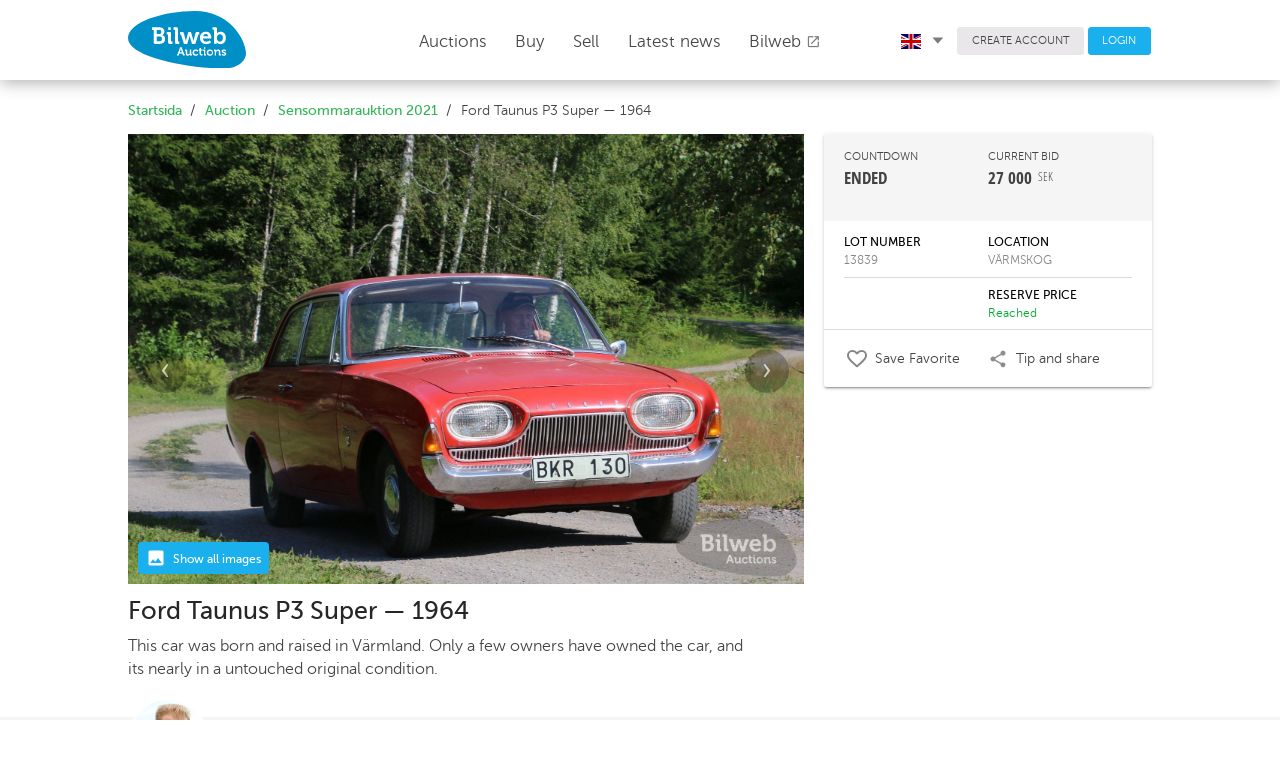

--- FILE ---
content_type: text/html; charset=UTF-8
request_url: https://bilwebauctions.se/en/sensommarauktion-2021/ford-taunus-p3-super-3252
body_size: 24240
content:
 <!doctype html>
<html>
	<head>
		<meta charset="utf-8">
		<link rel="shortcut icon" href="/favicon.ico">
		<meta http-equiv="X-UA-Compatible" content="IE=edge">
		<meta name="viewport" content="width=device-width, initial-scale=1">
		<meta http-equiv="Content-Language" content="sv">
		<meta name="format-detection" content="telephone=no">
		<meta name="facebook-domain-verification" content="t7y15hvkac1pjb1w74bhs5nqdcli0h" />

		

		<meta property="fb:app_id" content="1655668494666525"><meta property="og:title" content="Ford Taunus P3 Super  &mdash; 1964"><meta property="og:description" content="This car was born and raised in Värmland. Only a few owners have owned the car, and its nearly in a untouched original condition."><meta property="og:image" content="https://bilweb-auctions-images.s3-eu-west-1.amazonaws.com/1800x1200/object/ford-taunus-p3-ts-13839-162911393698298.jpeg">		<title>Ford Taunus P3 Super  &mdash; 1964 on Bilweb Auctions</title>
		<link rel="stylesheet" href="https://fonts.googleapis.com/icon?family=Material+Icons">
		<link href="/assets/styles/app-763.min.css" rel="stylesheet"/>
		
		


		<!-- Facebook Pixel Code -->
		<script>
		!function(f,b,e,v,n,t,s)
		{if(f.fbq)return;n=f.fbq=function(){n.callMethod?
		n.callMethod.apply(n,arguments):n.queue.push(arguments)};
		if(!f._fbq)f._fbq=n;n.push=n;n.loaded=!0;n.version='2.0';
		n.queue=[];t=b.createElement(e);t.async=!0;
		t.src=v;s=b.getElementsByTagName(e)[0];
		s.parentNode.insertBefore(t,s)}(window, document,'script',
		'https://connect.facebook.net/en_US/fbevents.js');
		fbq('init', '576879856025155');
		fbq('track', 'PageView');
		</script>
		<noscript><img height="1" width="1" style="display:none"
		src="https://www.facebook.com/tr?id=576879856025155&ev=PageView&noscript=1"
		/></noscript>
		<!-- End Facebook Pixel Code -->
		
	<!-- Google tag (gtag.js) -->
<script async src="https://www.googletagmanager.com/gtag/js?id=G-3S35H8J6QQ"></script>
<script>
  window.dataLayer = window.dataLayer || [];
  function gtag(){dataLayer.push(arguments);}
  gtag('js', new Date());

  gtag('config', 'G-3S35H8J6QQ');
</script>

<!-- Google Tag Manager -->
<script>(function(w,d,s,l,i){w[l]=w[l]||[];w[l].push({'gtm.start':
new Date().getTime(),event:'gtm.js'});var f=d.getElementsByTagName(s)[0],
j=d.createElement(s),dl=l!='dataLayer'?'&l='+l:'';j.async=true;j.src=
'https://www.googletagmanager.com/gtm.js?id='+i+dl;f.parentNode.insertBefore(j,f);
})(window,document,'script','dataLayer','GTM-T6RQ6DCH');</script>
<!-- End Google Tag Manager -->
	
		<!-- TrustBox script -->
		<script type="text/javascript" src="//widget.trustpilot.com/bootstrap/v5/tp.widget.bootstrap.min.js" async></script>
		<!-- End TrustBox script -->
		
	</head>
	<body class="Page">
		<!-- Google Tag Manager (noscript) -->
		<noscript><iframe src="https://www.googletagmanager.com/ns.html?id=GTM-T6RQ6DCH"
		height="0" width="0" style="display:none;visibility:hidden"></iframe></noscript>
		<!-- End Google Tag Manager (noscript) -->
		
		<header class="Header">
			<div class="Header-fixed u-sizeFull u-colorBgWhite u-zindexMd Header-shadow">
				<div class="Header-primary">
					<div class="Page-container Header-primaryContainer">
						<div class="Header-logo">
							<a href="/en/">
								<img src="/assets/images/logo/logo.svg" width="118" class="Header-logoImage u-marginRlg u-marginTxsm u-marginBsm" />
								<img src="/assets/images/logo/logo.svg" class="Header-logoImageMob u-marginVxxsm" />
							</a>
						</div>

						<nav class="PageNav PageNav--horizontal PageNav--large Header-primaryNav u-textLarge main-menu">
							<ul class="PageNav-list u-pullRight u-marginRxlg">
								
<li class="PageNav-item">
	<a href="/en/auktion" id="auctions_menu" class="PageNav-itemLink u-marginRz" style="top: -.4em;">
		Auctions 
		<!-- <i class="Icon Icon--sort-down u-textXXSmall" style="font-size: 0.5em !important;"></i> -->
	</a>
	</li>								<li class="PageNav-item"><a href="/en/kopa-bil" class="PageNav-itemLink u-transitionAsm">Buy</a></li>
								<li class="PageNav-item"><a href="/en/salja-bil" class="PageNav-itemLink u-transitionAsm">Sell</a></li>
								<li class="PageNav-item"><a href="/en/nyheter" class="PageNav-itemLink u-transitionAsm">Latest news</a></li>
								
								<li class="PageNav-item"><a href="https://bilweb.se" class="PageNav-itemLink u-transitionAsm" target="_blank">Bilweb									<i class="material-icons u-textSmall u-posRelative u-marginRz" style="top: 2px;">open_in_new</i>
								</a></li>
							</ul>
						</nav>

						<div class="Header-secondary u-paddingHz">
							<div class="Page-container">
								<nav class="PageNav PageNav--horizontal PageNav--small Header-secondaryNav">
									<ul class="PageNav-list">

										<li class="PageNav-item">
											<a href="#" id="language_menu" class="u-colorText u-linkComplex u-borderRoundsm u-textSmall u-textWeightLight u-paddingRxsm">
												 
													<img class="u-marginRsm" width="20" src="/assets/images/icons/en.svg">
																								<i class="Icon Icon--sort-down u-textXXSmall u-posRelative" style="left: .1em;"></i>
											</a>
											<ul class="mdl-menu mdl-menu--bottom-left mdl-js-menu mdl-js-ripple-effect language_menu"
												for="language_menu">
												<li class="mdl-menu__item u-textSmall" id="lang_sv">
													<img class="u-marginRsm" width="20" src="/assets/images/icons/sv.svg">
													SVENSKA
												</li>
												<li class="mdl-menu__item u-textSmall" id="lang_en">
													<img class="u-marginRsm" width="20" src="/assets/images/icons/en.svg">
													ENGLISH
												</li>
												<li class="mdl-menu__item u-textSmall" id="lang_de">
													<img class="u-marginRsm" width="20" src="/assets/images/icons/de.svg">
													DEUTSCH
												</li>
											</ul>
										</li>
										<li class="PageNav-item">
																					<a href="/en/user/register" class="Button Button--squareGrey u-colorText u-borderRoundsm u-textSmall u-textWeightLight">CREATE ACCOUNT</a>
																				</li>
																				<li class="PageNav-item">
											<a href="/en/login" class="Button Button--squareBlue u-colorTextwhite u-borderRoundsm u-textSmall u-textWeightLight">LOGIN</a>
										</li>
																			</ul>
								</nav>
							</div>
						</div>

						<div class="Header-MobButtons">
	<a href="/en/auktion" id="auctions_menu_mob" class="Button Header-menuButton"><span style="margin-right: 0px;">Auctions	<!-- <i class="Icon Icon--sort-down u-textXXSmall u-marginLsm" style="font-size: 0.5em !important;"></i> -->
	</span></a>
	<small class="borderColor" style="color:#dbdbdb; position: relative; top: -1px;">|</small>
	<a href="/en/salja-bil" id="auctions_menu_mob" class="Button Header-menuButton"><span class="u-paddingRsm">Sell	<!-- <i class="Icon Icon--sort-down u-textXXSmall u-marginLsm" style="font-size: 0.5em !important;"></i> -->
	</span></a>
	
		<button class="c-hamburger c-hamburger--htx desktopHide" data-module="toggler" data-toggler="contentElement: '.js-showMenu', cssClass: 'is-active', addClassToSelf: true"><span>toggle menu</span></button>
</div>
					</div>
				</div>

				<div class="Header-navMobile js-showMenu">
					<nav class="PageNav PageNav-mobile PageNavMobile-secondaryNav">
						<ul class="PageNav-list PageNavList-mobile u-textXLarge">
															<li class="PageNav-item PageNavItem-mobile"><a href="/en/login" class="PageNav-itemLink">Login</a></li>
																					<li class="PageNav-item PageNavItem-mobile"><a href="/en/kopa-bil" class="PageNav-itemLink">Buy</a></li>
							<li class="PageNav-item PageNavItem-mobile"><a href="/en/kontakt" class="PageNav-itemLink">Customer Service</a></li>
							<li class="PageNav-item PageNavItem-mobile"><a href="/en/om-oss" class="PageNav-itemLink">About us</a></li>
							<li class="PageNav-item PageNavItem-mobile"><a href="/en/faq" class="PageNav-itemLink">FAQ</a></li>
							<li class="PageNav-item PageNavItem-mobile"><a href="https://bilweb.se" class="PageNav-itemLink" target="_blank">Bilweb</a></li>
																						<li class="PageNav-item PageNavItem-mobile"><a href="/de/sensommarauktion-2021/ford-taunus-p3-super-3252" class="PageNav-itemLink">Auf Deutsch</a></li>
																						<li class="PageNav-item PageNavItem-mobile"><a href="/sensommarauktion-2021/ford-taunus-p3-super-3252" class="PageNav-itemLink">På Svenska</a></li>
														

						</ul>
					</nav>
				</div>
			</div>
		</header>
										<main class="Page-main">
			<div class="Page-container">

																


				<div class="u-marginBsm u-marginTmd Grid">
								

				<ol class="Breadcrumb-list Grid-cell u-md-size2of3 u-size1of1 u-paddingLsm u-md-paddingLz u-paddingRmd
										">
											<li class="Breadcrumb-item"><a href="/en/" class="Breadcrumb-itemLink">Startsida</a></li>
													<li class="Breadcrumb-item"><a href="/en/auktion" class="Breadcrumb-itemLink">Auction</a></li>
													<li class="Breadcrumb-item"><a href="/en/sensommarauktion-2021?scroll_to=3252" class="Breadcrumb-itemLink">Sensommarauktion 2021</a></li>
													<li class="Breadcrumb-item">Ford Taunus P3 Super  &mdash; 1964</li>
										</ol>

				
				</div>
			</div>
		</main>
		
		
<form method="get" action="/object/move_to_object" id="next_form">
	<input type="hidden" name="s_filter_id" value="">
	<input type="hidden" name="s_is_closed" value="1">
	<input type="hidden" name="s_object_id" value="3252">
	<input type="hidden" name="s_object_abbr" value="/en">
	
	<input type="hidden" name="type" value="next">

	<input type="submit" name="submit" value="Next" id="sendnextform" class="u-hidden">
</form>

<form method="get" action="/object/move_to_object" id="prev_form">
	<input type="hidden" name="s_filter_id" value="">
	<input type="hidden" name="s_is_closed" value="1">
	<input type="hidden" name="s_object_id" value="3252">
	<input type="hidden" name="s_object_abbr" value="/en">
	
	<input type="hidden" name="type" value="prev">

	<input type="submit" name="submit" value="Prev" id="sendprevform" class="u-hidden">
</form>



<main class="Page-main object_view">
	<input type="hidden" name="object_id" id="object_id" value="3252">
	<input type="hidden" name="res_price" id="res_price" value="MjUwMDA=">
	<input type="hidden" name="csrf_bilweb_auctions" value="26240dbf9f7637c4becc2f1d84366606" />
	<input type="hidden" name="min_raise" value="500">
	<input type="hidden" name="closing_time" id="closing_time" value="Sep 2, 2021, 13:38:22">
	<input type="hidden" name="now_time" id="now_time" value="Jan 17, 2026, 01:37:12">
	<div class="Page-container u-marginTsm">
		<div class="Grid Grid--gutterHmd u-posRelative pos_fix">
			<div class="Grid-cell u-md-size2of3 u-size1of1">
								<div class="u-posRelative u-marginBsm" id="main_image_wrap">

<!-- 					<div class="slider_nav u-md-hidden">
						<button class="left"><i class="material-icons u-colorTextGrey">keyboard_arrow_left</i></button>
						<button class="right"><i class="material-icons u-colorTextGrey">keyboard_arrow_right</i></button>
					</div> -->
					<div class="show_media_chips u-posAbsolute u-textXXSmall u-colorTextwhite" style="z-index: 2;">
						<span class="objectType u-colorBgBlue u-textWeightMedium">
							<img class="u-marginRxsm" width="20" src="/assets/images/icons/insert_photo_white.svg">
							<div class="u-alignBottom u-inlineBlock u-textLarge">
								Show all images	
							</div>
						</span>
											</div>

					<ul id="image-gallery" class="gallery list-unstyled cS-hidden">
													<li id="main_image" class="slider_height_fix objectType" data-src="https://d1d5up1bxajdjs.cloudfront.net/1800x1199/object/ford-taunus-p3-ts-13839-162911393698298.jpeg">
								<img src="https://d1d5up1bxajdjs.cloudfront.net/1800x1199/object/ford-taunus-p3-ts-13839-162911393698298.jpeg" style="width: 100%;" />
							</li>

						
							<li class="slider_height_fix objectType asyncImage" data-src="https://d1d5up1bxajdjs.cloudfront.net/1800x1199/object/ford-taunus-p3-ts-13839-162911393798299.jpeg">
								<img src="" style="width: 100%;" />
							</li>

						
							<li class="slider_height_fix objectType asyncImage" data-src="https://d1d5up1bxajdjs.cloudfront.net/1800x1199/object/ford-taunus-p3-ts-13839-162911393898300.jpeg">
								<img src="" style="width: 100%;" />
							</li>

						
							<li class="slider_height_fix objectType asyncImage" data-src="https://d1d5up1bxajdjs.cloudfront.net/1800x1199/object/ford-taunus-p3-ts-13839-162911393898301.jpeg">
								<img src="" style="width: 100%;" />
							</li>

						
							<li class="slider_height_fix objectType asyncImage" data-src="https://d1d5up1bxajdjs.cloudfront.net/1800x1199/object/ford-taunus-p3-ts-13839-162911393998302.jpeg">
								<img src="" style="width: 100%;" />
							</li>

						
							<li class="slider_height_fix objectType asyncImage" data-src="https://d1d5up1bxajdjs.cloudfront.net/1800x1199/object/ford-taunus-p3-ts-13839-162911394098303.jpeg">
								<img src="" style="width: 100%;" />
							</li>

						
							<li class="slider_height_fix objectType asyncImage" data-src="https://d1d5up1bxajdjs.cloudfront.net/1800x1199/object/ford-taunus-p3-ts-13839-162911394198304.jpeg">
								<img src="" style="width: 100%;" />
							</li>

						
							<li class="slider_height_fix objectType asyncImage" data-src="https://d1d5up1bxajdjs.cloudfront.net/1800x1199/object/ford-taunus-p3-ts-13839-162911394298305.jpeg">
								<img src="" style="width: 100%;" />
							</li>

						
							<li class="slider_height_fix objectType asyncImage" data-src="https://d1d5up1bxajdjs.cloudfront.net/1800x1199/object/ford-taunus-p3-ts-13839-162911394398306.jpeg">
								<img src="" style="width: 100%;" />
							</li>

						
							<li class="slider_height_fix objectType asyncImage" data-src="https://d1d5up1bxajdjs.cloudfront.net/1800x1199/object/ford-taunus-p3-ts-13839-162911394498307.jpeg">
								<img src="" style="width: 100%;" />
							</li>

						
							<li class="slider_height_fix objectType asyncImage" data-src="https://d1d5up1bxajdjs.cloudfront.net/1800x1199/object/ford-taunus-p3-ts-13839-162911394598308.jpeg">
								<img src="" style="width: 100%;" />
							</li>

						
							<li class="slider_height_fix objectType asyncImage" data-src="https://d1d5up1bxajdjs.cloudfront.net/1800x1199/object/ford-taunus-p3-ts-13839-162911394698309.jpeg">
								<img src="" style="width: 100%;" />
							</li>

						
							<li class="slider_height_fix objectType asyncImage" data-src="https://d1d5up1bxajdjs.cloudfront.net/1800x1199/object/ford-taunus-p3-ts-13839-162911394798310.jpeg">
								<img src="" style="width: 100%;" />
							</li>

						
							<li class="slider_height_fix objectType asyncImage" data-src="https://d1d5up1bxajdjs.cloudfront.net/1800x1199/object/ford-taunus-p3-ts-13839-162911394898311.jpeg">
								<img src="" style="width: 100%;" />
							</li>

						
							<li class="slider_height_fix objectType asyncImage" data-src="https://d1d5up1bxajdjs.cloudfront.net/1800x1199/object/ford-taunus-p3-ts-13839-162911394998312.jpeg">
								<img src="" style="width: 100%;" />
							</li>

						
							<li class="slider_height_fix objectType asyncImage" data-src="https://d1d5up1bxajdjs.cloudfront.net/1800x1199/object/ford-taunus-p3-ts-13839-162911395098313.jpeg">
								<img src="" style="width: 100%;" />
							</li>

						
							<li class="slider_height_fix objectType asyncImage" data-src="https://d1d5up1bxajdjs.cloudfront.net/1800x1199/object/ford-taunus-p3-ts-13839-162911395198314.jpeg">
								<img src="" style="width: 100%;" />
							</li>

						
							<li class="slider_height_fix objectType asyncImage" data-src="https://d1d5up1bxajdjs.cloudfront.net/1800x1199/object/ford-taunus-p3-ts-13839-162911395198315.jpeg">
								<img src="" style="width: 100%;" />
							</li>

						
							<li class="slider_height_fix objectType asyncImage" data-src="https://d1d5up1bxajdjs.cloudfront.net/1800x1199/object/ford-taunus-p3-ts-13839-162911395298316.jpeg">
								<img src="" style="width: 100%;" />
							</li>

						
							<li class="slider_height_fix objectType asyncImage" data-src="https://d1d5up1bxajdjs.cloudfront.net/1800x1199/object/ford-taunus-p3-ts-13839-162911395398317.jpeg">
								<img src="" style="width: 100%;" />
							</li>

						
							<li class="slider_height_fix objectType asyncImage" data-src="https://d1d5up1bxajdjs.cloudfront.net/1800x1199/object/ford-taunus-p3-ts-13839-162911395398318.jpeg">
								<img src="" style="width: 100%;" />
							</li>

						
							<li class="slider_height_fix objectType asyncImage" data-src="https://d1d5up1bxajdjs.cloudfront.net/1800x1199/object/ford-taunus-p3-ts-13839-162911395498319.jpeg">
								<img src="" style="width: 100%;" />
							</li>

						
							<li class="slider_height_fix objectType asyncImage" data-src="https://d1d5up1bxajdjs.cloudfront.net/1800x1199/object/ford-taunus-p3-ts-13839-162911395598320.jpeg">
								<img src="" style="width: 100%;" />
							</li>

						
							<li class="slider_height_fix objectType asyncImage" data-src="https://d1d5up1bxajdjs.cloudfront.net/1800x1199/object/ford-taunus-p3-ts-13839-162911395598321.jpeg">
								<img src="" style="width: 100%;" />
							</li>

						
							<li class="slider_height_fix objectType asyncImage" data-src="https://d1d5up1bxajdjs.cloudfront.net/1800x1199/object/ford-taunus-p3-ts-13839-162911395698322.jpeg">
								<img src="" style="width: 100%;" />
							</li>

						
							<li class="slider_height_fix objectType asyncImage" data-src="https://d1d5up1bxajdjs.cloudfront.net/1800x1199/object/ford-taunus-p3-ts-13839-162911395798323.jpeg">
								<img src="" style="width: 100%;" />
							</li>

						
							<li class="slider_height_fix objectType asyncImage" data-src="https://d1d5up1bxajdjs.cloudfront.net/1800x1199/object/ford-taunus-p3-ts-13839-162911395898324.jpeg">
								<img src="" style="width: 100%;" />
							</li>

						
							<li class="slider_height_fix objectType asyncImage" data-src="https://d1d5up1bxajdjs.cloudfront.net/1800x1199/object/ford-taunus-p3-ts-13839-162911395998325.jpeg">
								<img src="" style="width: 100%;" />
							</li>

						
							<li class="slider_height_fix objectType asyncImage" data-src="https://d1d5up1bxajdjs.cloudfront.net/1800x1199/object/ford-taunus-p3-ts-13839-162911396098326.jpeg">
								<img src="" style="width: 100%;" />
							</li>

						
							<li class="slider_height_fix objectType asyncImage" data-src="https://d1d5up1bxajdjs.cloudfront.net/1800x1199/object/ford-taunus-p3-ts-13839-162911396098327.jpeg">
								<img src="" style="width: 100%;" />
							</li>

						
							<li class="slider_height_fix objectType asyncImage" data-src="https://d1d5up1bxajdjs.cloudfront.net/1800x1199/object/ford-taunus-p3-ts-13839-162911396198328.jpeg">
								<img src="" style="width: 100%;" />
							</li>

						
							<li class="slider_height_fix objectType asyncImage" data-src="https://d1d5up1bxajdjs.cloudfront.net/1800x1199/object/ford-taunus-p3-ts-13839-162911396298329.jpeg">
								<img src="" style="width: 100%;" />
							</li>

						
							<li class="slider_height_fix objectType asyncImage" data-src="https://d1d5up1bxajdjs.cloudfront.net/1800x1199/object/ford-taunus-p3-ts-13839-162911396398330.jpeg">
								<img src="" style="width: 100%;" />
							</li>

						
							<li class="slider_height_fix objectType asyncImage" data-src="https://d1d5up1bxajdjs.cloudfront.net/1800x1199/object/ford-taunus-p3-ts-13839-162911396398331.jpeg">
								<img src="" style="width: 100%;" />
							</li>

						
							<li class="slider_height_fix objectType asyncImage" data-src="https://d1d5up1bxajdjs.cloudfront.net/1800x1199/object/ford-taunus-p3-ts-13839-162911396498332.jpeg">
								<img src="" style="width: 100%;" />
							</li>

						
							<li class="slider_height_fix objectType asyncImage" data-src="https://d1d5up1bxajdjs.cloudfront.net/1800x1199/object/ford-taunus-p3-ts-13839-162911396598333.jpeg">
								<img src="" style="width: 100%;" />
							</li>

						
							<li class="slider_height_fix objectType asyncImage" data-src="https://d1d5up1bxajdjs.cloudfront.net/1800x1199/object/ford-taunus-p3-ts-13839-162911396698334.jpeg">
								<img src="" style="width: 100%;" />
							</li>

						
							<li class="slider_height_fix objectType asyncImage" data-src="https://d1d5up1bxajdjs.cloudfront.net/1800x1199/object/ford-taunus-p3-ts-13839-162911396698335.jpeg">
								<img src="" style="width: 100%;" />
							</li>

						
							<li class="slider_height_fix objectType asyncImage" data-src="https://d1d5up1bxajdjs.cloudfront.net/1800x1199/object/ford-taunus-p3-ts-13839-162911396798336.jpeg">
								<img src="" style="width: 100%;" />
							</li>

						
							<li class="slider_height_fix objectType asyncImage" data-src="https://d1d5up1bxajdjs.cloudfront.net/1800x1199/object/ford-taunus-p3-ts-13839-162911396898337.jpeg">
								<img src="" style="width: 100%;" />
							</li>

						
							<li class="slider_height_fix objectType asyncImage" data-src="https://d1d5up1bxajdjs.cloudfront.net/1800x1199/object/ford-taunus-p3-ts-13839-162911396998338.jpeg">
								<img src="" style="width: 100%;" />
							</li>

						
							<li class="slider_height_fix objectType asyncImage" data-src="https://d1d5up1bxajdjs.cloudfront.net/1800x1199/object/ford-taunus-p3-ts-13839-162911396998339.jpeg">
								<img src="" style="width: 100%;" />
							</li>

						
							<li class="slider_height_fix objectType asyncImage" data-src="https://d1d5up1bxajdjs.cloudfront.net/1800x1199/object/ford-taunus-p3-ts-13839-162911397098340.jpeg">
								<img src="" style="width: 100%;" />
							</li>

						
							<li class="slider_height_fix objectType asyncImage" data-src="https://d1d5up1bxajdjs.cloudfront.net/1800x1199/object/ford-taunus-p3-ts-13839-162911397198341.jpeg">
								<img src="" style="width: 100%;" />
							</li>

						
							<li class="slider_height_fix objectType asyncImage" data-src="https://d1d5up1bxajdjs.cloudfront.net/1800x1199/object/ford-taunus-p3-ts-13839-162911397198342.jpeg">
								<img src="" style="width: 100%;" />
							</li>

						
							<li class="slider_height_fix objectType asyncImage" data-src="https://d1d5up1bxajdjs.cloudfront.net/1800x1199/object/ford-taunus-p3-ts-13839-162911397298343.jpeg">
								<img src="" style="width: 100%;" />
							</li>

						
							<li class="slider_height_fix objectType asyncImage" data-src="https://d1d5up1bxajdjs.cloudfront.net/1800x1199/object/ford-taunus-p3-ts-13839-162911397398344.jpeg">
								<img src="" style="width: 100%;" />
							</li>

						
							<li class="slider_height_fix objectType asyncImage" data-src="https://d1d5up1bxajdjs.cloudfront.net/1800x1199/object/ford-taunus-p3-ts-13839-162911397498345.jpeg">
								<img src="" style="width: 100%;" />
							</li>

						
							<li class="slider_height_fix objectType asyncImage" data-src="https://d1d5up1bxajdjs.cloudfront.net/1800x1199/object/ford-taunus-p3-ts-13839-162911397498346.jpeg">
								<img src="" style="width: 100%;" />
							</li>

						
							<li class="slider_height_fix objectType asyncImage" data-src="https://d1d5up1bxajdjs.cloudfront.net/1800x1199/object/ford-taunus-p3-ts-13839-162911397598347.jpeg">
								<img src="" style="width: 100%;" />
							</li>

						
							<li class="slider_height_fix objectType asyncImage" data-src="https://d1d5up1bxajdjs.cloudfront.net/1800x1199/object/ford-taunus-p3-ts-13839-162911397698348.jpeg">
								<img src="" style="width: 100%;" />
							</li>

						
							<li class="slider_height_fix objectType asyncImage" data-src="https://d1d5up1bxajdjs.cloudfront.net/1800x1199/object/ford-taunus-p3-ts-13839-162911397798349.jpeg">
								<img src="" style="width: 100%;" />
							</li>

						
							<li class="slider_height_fix objectType asyncImage" data-src="https://d1d5up1bxajdjs.cloudfront.net/1800x1199/object/ford-taunus-p3-ts-13839-162911397798350.jpeg">
								<img src="" style="width: 100%;" />
							</li>

						
							<li class="slider_height_fix objectType asyncImage" data-src="https://d1d5up1bxajdjs.cloudfront.net/1800x1199/object/ford-taunus-p3-ts-13839-162911397898351.jpeg">
								<img src="" style="width: 100%;" />
							</li>

						
							<li class="slider_height_fix objectType asyncImage" data-src="https://d1d5up1bxajdjs.cloudfront.net/1800x1199/object/ford-taunus-p3-ts-13839-162911397998352.jpeg">
								<img src="" style="width: 100%;" />
							</li>

						
							<li class="slider_height_fix objectType asyncImage" data-src="https://d1d5up1bxajdjs.cloudfront.net/1800x1199/object/ford-taunus-p3-ts-13839-162911397998353.jpeg">
								<img src="" style="width: 100%;" />
							</li>

						
							<li class="slider_height_fix objectType asyncImage" data-src="https://d1d5up1bxajdjs.cloudfront.net/1800x1199/object/ford-taunus-p3-ts-13839-162911398098354.jpeg">
								<img src="" style="width: 100%;" />
							</li>

						
							<li class="slider_height_fix objectType asyncImage" data-src="https://d1d5up1bxajdjs.cloudfront.net/1800x1199/object/ford-taunus-p3-ts-13839-162911398198355.jpeg">
								<img src="" style="width: 100%;" />
							</li>

						
							<li class="slider_height_fix objectType asyncImage" data-src="https://d1d5up1bxajdjs.cloudfront.net/1800x1199/object/ford-taunus-p3-ts-13839-162911398298356.jpeg">
								<img src="" style="width: 100%;" />
							</li>

						
							<li class="slider_height_fix objectType asyncImage" data-src="https://d1d5up1bxajdjs.cloudfront.net/1800x1199/object/ford-taunus-p3-ts-13839-162911398398357.jpeg">
								<img src="" style="width: 100%;" />
							</li>

						
							<li class="slider_height_fix objectType asyncImage" data-src="https://d1d5up1bxajdjs.cloudfront.net/1800x1199/object/ford-taunus-p3-ts-13839-162911398398358.jpeg">
								<img src="" style="width: 100%;" />
							</li>

						
							<li class="slider_height_fix objectType asyncImage" data-src="https://d1d5up1bxajdjs.cloudfront.net/1800x1199/object/ford-taunus-p3-ts-13839-162911398498359.jpeg">
								<img src="" style="width: 100%;" />
							</li>

						
							<li class="slider_height_fix objectType asyncImage" data-src="https://d1d5up1bxajdjs.cloudfront.net/1800x1199/object/ford-taunus-p3-ts-13839-162911398598360.jpeg">
								<img src="" style="width: 100%;" />
							</li>

						
							<li class="slider_height_fix objectType asyncImage" data-src="https://d1d5up1bxajdjs.cloudfront.net/1800x1199/object/ford-taunus-p3-ts-13839-162911398598361.jpeg">
								<img src="" style="width: 100%;" />
							</li>

						
							<li class="slider_height_fix objectType asyncImage" data-src="https://d1d5up1bxajdjs.cloudfront.net/1800x1199/object/ford-taunus-p3-ts-13839-162911398698362.jpeg">
								<img src="" style="width: 100%;" />
							</li>

												
											</ul>
				</div>

								<div class="Grid mob-paddingHsm">
					<div class="Grid-cell u-size1of1 u-textLarge">
						<h1 class="u-marginBz u-textXXLarge u-textWeightNormal u-lineHeightMedium">Ford Taunus P3 Super  &mdash; 1964</h1>
						<p class="u-textSmall u-marginTxsm">This car was born and raised in Värmland. Only a few owners have owned the car, and its nearly in a untouched original condition.</p>
					</div>
				</div>

			</div>

			<div class="Grid-cell u-md-size1of3 u-size1of1 u-zindexsm u-posAbsoluteRight pos_fix">

												<div class="u-marginTlg u-marginBmd u-md-hidden">
					<div class="Grid Grid--gutterHmd u-colorBgGrey u-paddingHmd">

												<div class="Grid-cell u-size1of2 u-textCenter">
							<img src="https://bilweb-auctions-images.s3-eu-west-1.amazonaws.com/valuator/marten-carlsson.jpg" class="u-borderRadiusCircle valuator">
							<div class="u-paddingBmd u-paddingTsm">
								<div class="u-textWeightNormal u-textLarge">Mårten Carlsson</div>
								<div style="margin-top:-7px;">Inspector</div>
								<a class="valuator_send_message" href="mailto:marten@bilwebauctions.se">Send message</a>
							</div>
						</div>
											</div>
											<p class="u-paddingHsm"><i>"In a pleasant working condition, free from rust, damages and repairs."</i></p>	
									</div>
								
				
												<div class="mdl-shadow--2dp u-textSmall u-colorBgWhite u-borderRoundBsm shadow_fix">
										<div class="u-colorBgGrey u-paddingAmd u-md-textSmall u-textMedium">
						<div class="Grid u-lg-marginHxsm">
															<div class="Grid-cell u-size1of2 u-textSmall">COUNTDOWN</div>
								<div class="Grid-cell u-size1of2 u-textSmall">CURRENT BID</div>
								<div class="Grid-cell u-size1of2 u-textWeightBold u-textOpenSansCond u-textXXLarge" id="closing_time_presentation">
																			ENDED									
								</div>
								<div class="Grid-cell u-size1of2 u-textWeightBold u-textOpenSansCond u-textXXLarge">
																			<span >27 000</span><sup class="u-textWeightNormal">SEK</sup>
																	</div>
																<div class="Grid-cell u-size1of2 u-textWeightNormal u-marginTmd monthlyCostHolder" ">
																	</div>
													</div>
					</div>

					<div class="u-lg-paddingHmd u-paddingHsm u-marginHxsm u-marginTxsm u-md-textSmall u-textMedium">
						<div class="Grid u-paddingVsm u-borderB u-colorTextBlack">
							<div class="Grid-cell u-size1of2 u-textWeightNormal u-textMedium">LOT NUMBER</div>
							<div class="Grid-cell u-size1of2 u-textWeightNormal u-textMedium">LOCATION</div>
							<div class="Grid-cell u-size1of2 u-colorTextLight">13839</div>
							<div class="Grid-cell u-size1of2 u-colorTextLight">VÄRMSKOG</div>
						</div>
						<div class="Grid u-paddingVsm  u-colorTextBlack">
															
									<div class="Grid-cell u-size1of2 u-textWeightNormal u-textMedium">
											
									</div>

									<div class="Grid-cell u-size1of2 u-textWeightNormal u-textMedium">
										 
											RESERVE PRICE																			</div>
									<div class="Grid-cell u-size1of2 u-colorTextLight">
											
									</div>
																			<div class="Grid-cell u-size1of2 u-colorTextLight u-colorTextGreen" id="is_res">Reached</div>
																	

													</div>

																								<div class="bud_confirm mdl-shadow--2dp u-borderRoundBsm u-marginTmd u-hidden">
																<div class="u-colorBgGrey u-textCenter u-paddingTsm u-paddingBxsm">
									<div><strong>LOGIN TO PLACE BIDS</strong></div>
								</div>
								<div class="u-paddingHmd u-paddingVmd" id="confirmation_holder">
									<div class="u-borderB u-paddingVsm">You need an account and be logged in to place bids.</div>

									<div class="Grid u-paddingTmd">
										<div class="Grid-cell u-size1of2 u-textXXLarge u-textCenter u-paddingTxsm u-paddingRmd"><a href="#" id="bid_abort">ABORT</a></div>
										<div class="Grid-cell u-size1of2">
											<a href="/en/login?ref=/en/sensommarauktion-2021/ford-taunus-p3-super-3252" class="Button Button--squareBlue Button--paddingVmd u-marginVsm u-sizeFull mdl-shadow--2dp mdl-js-ripple-effect u-marginVz">LOGIN</a>
										</div>
									</div>
								</div>
								<div id="loader_holder" class="u-hidden">
									<div class="mdl-spinner mdl-spinner--single-color mdl-js-spinner is-active"></div>
								</div>
															</div>
						</div>
										
					
					<div class="u-borderT  cursorPointer row-object">
						<div class="Grid u-lg-paddingHmd u-paddingAsm u-marginHxsm">
							<div  href="#open-login"  
								
								class="Grid-cel u-size1of2 u-paddingVsm
										open-login-popup 
										add" 

								data-objectid="3252">
								<div class="Grid fav_content_area">

																			<div class="Grid-cell u-size2of10 fav_icon_area">
											<img class="u-marginRsm" width="20" src="/assets/images/icons/favorite_border.svg">
										</div>
										<div class="Grid-cell u-size8of10">
											Save Favorite										</div>
																	</div>
							</div>
							<div class="Grid-cel u-size1of2 u-paddingVsm" id="social_share">
								<div class="Grid">
									<div class="Grid-cell u-size2of10">
										<img class="u-marginRsm" width="20" src="/assets/images/icons/share.svg">
									</div>
									<div class="Grid-cell u-size8of10">
										Tip and share									</div>
								</div>
							</div>

							<ul class="mdl-menu mdl-menu--bottom-left mdl-js-menu mdl-js-ripple-effect"
								data-mdl-for="social_share">
								<li class="mdl-menu__item">
									
									<a class="u-linkText record_social_share u-textSmall" data-media="facebook" href="http://www.facebook.com/sharer.php?u=http%3A%2F%2Fbilwebauctions.se%2Fen%2Fsensommarauktion-2021%2Fford-taunus-p3-super-3252" onclick="javascript: window.open(this.href, '', 'menubar=no,toolbar=no,resizable=yes,scrollbars=yes,height=700,width=700');return false;">
										<img class="u-marginRsm" width="20" src="/assets/images/icons/facebook-official.svg">
										Facebook
									</a>
								</li>
								<li class="mdl-menu__item">
									<a class="u-linkText record_social_share u-textSmall" data-media="twitter" href="http://twitter.com/share?text=Ford Taunus P3 Super  &mdash; 1964&url=http://bilwebauctions.se/en/sensommarauktion-2021/ford-taunus-p3-super-3252" onclick="javascript: window.open(this.href, '', 'menubar=no,toolbar=no,resizable=yes,scrollbars=yes,height=700,width=700');return false;">
										<img class="u-marginRsm" width="20" src="/assets/images/icons/Twitter.svg">
										Twitter
									</a>
								</li>
								<!-- <li class="mdl-menu__item open-object-via-email-popup" href="#open-object-via-email">
									<a class="u-linkText u-textSmall" href="javascript:void(0)">
										<img class="u-marginRsm" width="20" src="/assets/images/icons/mail_outline.svg">
										E-post
									</a>
								</li> -->
							</ul>

						</div>
					</div>
					
					<div class="u-borderB u-block u-md-hidden"></div>
					
				</div>
							</div>
					
						
			
		</div>
	</div>
</main>


	
<div class="u-colorBgGrey u-marginTmd u-paddingTsm u-hidden u-md-block">
	<main class="Page-main">
		<div class="Page-container">

			<div class="u-md-size2of3 u-size1of1 u-paddingBmd">
				<div class="Grid Grid--gutterVmd">

										<div class="Grid-cell u-size1of6">
						<img src="https://bilweb-auctions-images.s3-eu-west-1.amazonaws.com/valuator/marten-carlsson.jpg" class="u-borderRadiusCircle valuator">
					</div>
					<div class="Grid-cell u-size2of6 u-textLarge">
						<div class="u-textWeightNormal">Mårten Carlsson</div>
						<div class="u-textSmall u-marginBxsm" style="margin-top: -3px;">Inspector</div>
						<a href="mailto:marten@bilwebauctions.se?subject=Objekt: 13839 Ford Taunus P3 Super  &mdash; 1964">Send message</a>
					</div>
									</div>

									<p class="u-textMedium">"In a pleasant working condition, free from rust, damages and repairs."</p>
				
			</div>

		</div>
	</main>
</div>


<main class="Page-main">
	<div class="Page-container">
		<div class="Grid Grid--gutterHmd">
			<div class="Grid-cell u-md-size2of3 u-size1of1">

				<!-- 				<section class="u-md-paddingTlg u-paddingTsm u-paddingBz u-paddingHsm u-md-paddingHz u-marginHxxsm u-md-marginHz u-hidden u-md-block">
					<h2 class="Heading--h5 u-textLarge u-borderB u-paddingBxsm u-marginBz"></h2>
					<div class="Grid Grid--gutterHlg u-textCenter u-marginTmd">
											<div class="Grid-cell u-size1of5">
							<div class="u-textXLarge u-textWeightMedium"></div>
							<div class="u-textSmall"></div>
						</div>
										</div>

					<div class="u-marginTmd u-borderT u-paddingTsm">
						<a href="javascript:void(0)" id="goto_condition_assest"></a>
					</div>
				</section>
				 -->

									<section class="u-md-paddingTlg u-paddingTsm u-paddingBz u-paddingHsm u-md-paddingHz u-marginHxxsm u-md-marginHz">
						<h2 class="Heading--h5 u-textLarge u-marginBz">Description</h2>
						<p class="u-textMedium u-md-textSmall u-marginTxsm">Taunus 17M Super has a large 1750 cc engine. Three owners in Värmland since it was sold new in Arvika. The estimated mileage of 143,000 km is correct, according to the previous owner who purchased the car in 1969.</p>
					</section>
									
									<a href="https://was.carfax.eu/v1/api/icr/1/token/eyJhbGciOiJIUzI1NiIsInR5cCI6IkpXVCJ9.[base64].L8hJJxGwheT1TuwPz70oqGeyZl7Fm5eKM1JvQbViNh8" id="carfax_link" target="_blank"><img src="https://bilweb-auctions-images.s3.eu-west-1.amazonaws.com/icons/carfax-logo-dark.svg" width="80" height="16" style="margin-top: -1px;" alt="Carfaxrapport"></img> Free history (11)</a>
					

								<section class="u-paddingTlg u-paddingBz u-paddingHsm u-md-paddingHz u-marginHxxsm u-md-marginHz">
					<h2 class="Heading--h5 u-textLarge u-marginBz">Technical data</h2>
					<ul class="List List--horizontal u-md-textSmall u-textMedium Grid Grid--gutterVmd">
											<li class="List-item Grid-cell u-md-size1of3 u-size1of2 u-borderB u-paddingHz">
							<span class="u-textWeightNormal u-textMedium">Year</span><br>
							1964/1964&nbsp;
						</li>
											<li class="List-item Grid-cell u-md-size1of3 u-size1of2 u-borderB u-paddingHz">
							<span class="u-textWeightNormal u-textMedium">Registration date</span><br>
							1964-01-15&nbsp;
						</li>
											<li class="List-item Grid-cell u-md-size1of3 u-size1of2 u-borderB u-paddingHz">
							<span class="u-textWeightNormal u-textMedium">Mileage</span><br>
							142982 km&nbsp;
						</li>
											<li class="List-item Grid-cell u-md-size1of3 u-size1of2 u-borderB u-paddingHz">
							<span class="u-textWeightNormal u-textMedium">Kw / hp</span><br>
							53 / 72&nbsp;
						</li>
											<li class="List-item Grid-cell u-md-size1of3 u-size1of2 u-borderB u-paddingHz">
							<span class="u-textWeightNormal u-textMedium">Fuel Type</span><br>
							Bensin&nbsp;
						</li>
											<li class="List-item Grid-cell u-md-size1of3 u-size1of2 u-borderB u-paddingHz">
							<span class="u-textWeightNormal u-textMedium">Transmission</span><br>
							Manuell&nbsp;
						</li>
											<li class="List-item Grid-cell u-md-size1of3 u-size1of2 u-borderB u-paddingHz">
							<span class="u-textWeightNormal u-textMedium">Interior finish</span><br>
							&nbsp;
						</li>
											<li class="List-item Grid-cell u-md-size1of3 u-size1of2 u-borderB u-paddingHz">
							<span class="u-textWeightNormal u-textMedium">Colour</span><br>
							Röd&nbsp;
						</li>
										</ul>
				</section>

								<section class="u-paddingTlg u-paddingBz u-paddingHsm u-md-paddingHz u-marginHxxsm u-md-marginHz" id="bilweb_condition_assest_marketplace">
					<h2 class="Heading--h5 u-textLarge u-marginBz">Condition</h2>
					<ul class="u-paddingLmd u-marginTxsm">
												<li>
							<h6 class="u-textMedium">Mechanical condition:  </h6>
							<p class="u-textMedium u-marginBmd" style="margin-top: -5px;">It starts and runs smoothly, with no electrical or mechanical issues, making it a dependable car.</p>
						</li>
												<li>
							<h6 class="u-textMedium">Interior condition:  </h6>
							<p class="u-textMedium u-marginBmd" style="margin-top: -5px;">The headliner and door cards have lost some elasticity over time, but the original interior has held up well over time. The rear seat has a seat cover and a nice original textile underneath. The more recent front seats are from a Ford Corsair.</p>
						</li>
												<li>
							<h6 class="u-textMedium">Exterior condition:  </h6>
							<p class="u-textMedium u-marginBmd" style="margin-top: -5px;">There are no rust or repairs visible. All of the wing edges, wheel arches, and thresholds are in good shape. At the bottom of the right front fender, there is a small dent. Over the years, the chassis has been heavily rust protected. At some point, probably more than 30 years ago, the car was repainted. Some blisters have appeared since then, and the tailgate has flaked in a few places. The chrome is still in good condition, despite a small dent near the bottom of the bumper.</p>
						</li>
												<li>
							<h6 class="u-textMedium">General condition:  </h6>
							<p class="u-textMedium u-marginBmd" style="margin-top: -5px;">Taunus with a healthy and fresh body in good working order - or a good starting point for renovation. There are many parts to choose from, both old and new.</p>
						</li>
											</ul>
				</section>
				
				 				<section class="u-paddingTlg u-paddingBz u-paddingHsm u-md-paddingHz u-marginHxxsm u-md-marginHz">
 					<h2 class="Heading--h5 u-textLarge u-marginBz">MOT (tech. insp.)</h2>
 					<p class="u-textMedium u-md-textSmall u-marginTxsm">Fordonsstatus: Avst 2021-06-22<br>Ursprungsbesiktning: 1964-01-15 (typbes)<br>Datum i trafik första gången: 1964-01-15<br>Senast godkända besiktning: 2014-07-18<br>Besiktigad tom: - 2016-07-31<br>Skattebefriad: Ja<br>Körförbud: Ja<br>Antal ägare: 2</p>
 				</section>
				
				
				
				
				 				<section class="u-paddingTlg u-paddingBz u-paddingHsm u-md-paddingHz u-marginHxxsm u-md-marginHz">
 					<h2 class="Heading--h5 u-textLarge u-marginBz">Location and viewing Information</h2>
 					<p class="u-textMedium u-md-textSmall u-marginTxsm">Location: Värmskog<br> <br> For viewing the vehicle, contact the valuator/depot:<br> <br>Mårten Carlsson<br>+46 734174990<br>marten@bilwebauctions.se</p>
 				</section>
				
								<section class="u-paddingTlg u-paddingBz u-paddingHsm u-md-paddingHz u-marginHxxsm u-md-marginHz">
 					<h2 class="Heading--h5 u-textLarge u-marginBz">Pick up</h2>
 					<p class="u-textMedium u-md-textSmall u-marginTxsm">Collection must take place before: 2021-09-16.<br> <br>NOTE! Payment (deposit to our account) must be made within 5 days and before collection.</p>
 				</section>
 				 				
 				 				<section class="u-paddingTlg u-paddingBz u-paddingHsm u-md-paddingHz u-marginHxxsm u-md-marginHz">
 					<h2 class="Heading--h5 u-textLarge u-marginBz">Auction information</h2>
 					<p class="u-textMedium u-md-textSmall u-marginTxsm"><h6 class="u-textMedium">General information about the condition of the vehicles .</h6><ul class="u-paddingLmd u-marginTxsm u-textSmall"><li> At this auction, many vehicles have been included in car collections and have been stored (mothballed) for a long time. For this reason, they are described from a collector's perspective and may need technical reviews and maintenance service - oil, battery replacement, new tires, brake review, etc. - before they can be used. .</li><li> During the auction days information about a vehicle may be updated up to the day before the auction ends. When you bid at the end of the auction period - and also if you have made an earlier bid - we therefore ask you to read the descriptions carefully, in case something has been changed due to new information.</li></ul><h6 class="u-textMedium">Important to know before placing your bids!</h6><ul class="u-paddingLmd u-marginTxsm u-textSmall"><li> Once you have called in an item and the reservation price is reached we want you to deposit the entire purchase amount into our client funds account before retrieval can take place.</li><li> When you need to retrieve a called in object we want you to examine it carefully. If you consider that the item does not match our description you do not need to complete the purchase. In this case the deposited purchase sum and the entry fee are refunded. </li><li> If you do not examine the item on the spot the call charge will be debited, but you do not have to complete the deal. </li><li> If you make the entire purchase exclusively at a distance you have 14 days to cancel, but must return the item at your own expense.</li><li> Your shipping costs and other costs are not reimbursed when the right of withdrawal is exercised. Swedish court applies. </li><li> For items that have not been collected within 14 days storage costs may be charged. </li></ul></p>
 				</section>
 				
			</div>
		</div>
	</div>
</main>
<div id="bidding-interest-popup" class="white-popup mfp-hide">
	<div class="popup_content">
		<h2 class="u-textXXLarge u-lineHeightMedium">Notify me when bidding opens</h2>
		  
		  <p class="u-textMedium">
		  	Fill in your information below. You will get a
e-mail when the bidding opens.		  </p>
			<form action="#" class="u-marginTmd">
							<input type="hidden" name="csrf_bilweb_auctions" value="26240dbf9f7637c4becc2f1d84366606" />
				<input type="hidden" name="type" id="type" value="bidding" />
				<input type="hidden" name="auction_event_name" id="auction_event_name" value="Sensommarauktion 2021" />
				<input type="hidden" name="auction_list_name" id="auction_list_name" value="Samlarbilar" />
				
				<div class="mdl-textfield mdl-js-textfield mdl-textfield--floating-label u-sizeFull">
					<input class="mdl-textfield__input" type="text" id="email">
					<label class="mdl-textfield__label" for="email">Email</label>
					<p class="u-colorTextRed u-marginAz u-hidden" id="email_error">Email is not correct</p>
				</div>
				<div class="Grid action">
					<div class="Grid-cell u-size2of6"></div>
					<div class="Grid-cell u-size2of6">
						<a href="javascript:void(0)" class="u-sizeFull u-textSmall mdl-js-ripple-effect u-textCenter u-linkComplex u-colorTextLight mfp-close u-posRelative" style="top: 2px;">ABORT</a>
					</div>
					<div class="Grid-cell u-size2of6">
						<a href="javascript:void(0)" class="Button Button--squareBlue u-marginVsm u-sizeFull mdl-shadow--2dp mdl-js-ripple-effect save_object_interest bidding_flag">
						Sugn up						</a>
					</div>
				</div>
				<div class="u-paddingAmd u-textRight u-hidden spinner">
					<div class="mdl-spinner mdl-spinner--single-color mdl-js-spinner is-active"></div>
				</div>
			</form>
	</div>
	<div class="success u-hidden">
		<h2 class="u-textXLarge u-lineHeightMedium">Thank you for following our auctions!</h2>
		<h3 class="u-colorTextLight u-textXLarge u-lineHeightMedium u-marginTmd">We will send you an email when bidding starts.</h3><br>
		<div class="u-textCenter u-textXXLarge">
			<a href="javascript:void(0)" class="u-sizeFull mdl-js-ripple-effect u-marginVmd u-textXSmall u-linkComplex u-colorTextBlack mfp-close u-posStatic u-paddingAz" style="line-height: 38px;">CLOSE</a>
		</div>
	</div>
  
</div>
<div id="open-login" class="login-popup mfp-hide">
	<div class="popup_content u-posRelative u-paddingHz u-paddingVz">

	<div class="u-posAbsolute u-colorWhite u-block" style="top: 15px;right: 35px;">
		<div class="u-posFixed"><i class="Icon Icon--cross close_popup"></i></div>
	</div>
		<div class="u-colorBgGrey3 u-colorWhite u-paddingVmd u-paddingHmd u-textLarge">
			Log in to save favorite		</div>
		<div class="u-paddingVmd u-paddingHmd">
			<p>With an account on bilwebauctions you will have access to my pages where you find your saved favorites, bids and more.</p>
		</div>
		<div class="u-borderT u-paddingVmd u-paddingHmd u-textRight">
			<a href="/en/user/register" class="Button Button--squareGrey u-colorText u-borderRoundsm u-textSmall u-textWeightLight">CREATE ACCOUNT</a>

			<a href="/en/login" class="Button Button--squareBlue u-colorTextwhite u-borderRoundsm u-textSmall u-textWeightLight">LOGIN</a>
		</div>
	</div>
</div><div id="open-object-via-email" class="object-via-email-popup mfp-hide">
	<div class="popup_content u-posRelative u-paddingHz u-paddingVz">

		<div class="u-posAbsolute u-colorWhite" style="top: 25px;right: 35px;">
			<div class="u-posFixed"><i class="Icon Icon--cross close_popup"></i></div>
		</div>
		<div class="u-colorBgGrey3 u-colorWhite u-paddingVmd u-paddingHmd u-textLarge">
			Tell a friend about this item		</div>
		<div class="form_area">
			<div class="u-paddingVmd u-paddingHmd">
				
				<div style="width: 47%;" class="mdl-textfield mdl-js-textfield mdl-textfield--floating-label Grid-cell u-size1of1 u-md-size5of12">
					<input class="mdl-textfield__input" type="text" id="sender_name" value="" tabindex="1">
					<label class="mdl-textfield__label" for="sender_name">Your name</label>
					<span class="mdl-textfield__error"></span>
				</div>
				<div  style="float: right; width: 47%;" class="mdl-textfield mdl-js-textfield mdl-textfield--floating-label Grid-cell u-size1of1 u-md-size5of12">
					<input class="mdl-textfield__input" type="text" id="email" value="" tabindex="2">
					<label class="mdl-textfield__label" for="email">Your friend’s email address</label>
					<span class="mdl-textfield__error"></span>
				</div>

				<div class="mdl-textfield mdl-js-textfield mdl-textfield--floating-label Grid-cell u-size1of1 u-md-size1of1">
					<textarea class="mdl-textfield__input u-borderA" type="text" rows= "3" id="message" tabindex="3"></textarea>
	    			<label class="mdl-textfield__label" for="message">Message, optional</label>
				</div>

			</div>
			<div class="u-paddingVmd u-paddingHmd u-textRight u-paddingTz action_area">
				<a href="javascript:void(0)" class="Button Button--squareGrey u-colorText u-borderRoundsm u-textSmall u-textWeightLight close_popup">ABORT</a>

				<a href="javascript:void(0)" class="Button Button--squareBlue u-colorTextwhite u-borderRoundsm u-textSmall u-textWeightLight share_object_via_email">Send e-mail</a>
			</div>
			<div class="u-paddingRxlg u-textRight u-paddingBmd" id="loading">
				<div class="mdl-spinner mdl-spinner--single-color mdl-js-spinner is-active"></div>
			</div>
		</div>

		<div class="message_area send_success_message u-hidden">
			<div class="u-paddingAxlg u-textCenter">
				Your message has been sent			</div>
			<div class="u-textRight u-paddingAmd">
				<a href="javascript:void(0)" class="Button Button--squareBlue u-colorTextwhite u-borderRoundsm u-textSmall u-textWeightLight close_popup">CLOSE</a>
			</div>
		</div>

	</div>
</div>
<div id="open-terms" class="terms-popup u-paddingTlg mfp-hide">
	<div class="popup_content u-posRelative">

	<div class="u-posAbsolute u-md-hidden u-block" style="top: -25px;right: 25px;">
		<div class="u-posFixed"><i class="Icon Icon--cross close_popup"></i></div>
	</div>
		<h2 class="u-textXLarge">Bilweb Auctions auktionsvillkor 2026</h2>
<br>
<div><a class="u-linkClean" href="javascript:void(0)">Auktions- och medlemsvillkor</a></div>
<br>
<h3 class="u-textLarge">1. Inledning och bakgrund</h3>
<p class="u-marginTxsm">
	Dessa auktions- och medlemsvillkor (”villkoren”) gäller mellan dig som privatperson eller er som företag eller annan juridisk person (”kunden”/”du”) och Bilweb Auctions AB, (nedan benämnt Bilweb Auctions), organisationsnummer 559095 - 4540. Genom att godkänna villkoren blir du, alternativt det företag eller annan juridisk person som du företräder, registrerad medlem hos Bilweb Auctions.
</p>
<p>
	Villkoren gäller för kundens medlemskap hos (Bilweb Auctions), för användningen av Bilweb Auctions:s webbplats www.bilwebauctions.com (och <a href="http://www.bilwebauctions.se">www.bilwebauctions.se</a>) och därtill hörande sidor (”webbplatsen”) samt för de tjänster, exempelvis budgivningsmöjlighet, som Bilweb Auctions tillhandahåller på Webbplatsen (”tjänsterna”). Om kunden inte accepterar att bli bunden av dessa villkor kan kunden inte använda eller få tillgång till tjänsterna. Om en kund väljer att utöva sin rättighet att köpa ett auktionsobjekt efter en genomförd och vunnen auktion på webbplatsen sker detta köp alltid på plats hos Bilweb Auctions. Konsumentköplagens regler gäller för sådana köp gentemot privatpersoner. För företag och andra juridiska personer gäller köplagen.
</p>
<p>
	Genom att acceptera villkoren förbinder sig kunden samt dess företrädare att följa villkoren, och godkänner att denne tagit del av informationen om personuppgifter och samtyckt till användningen av cookies enligt Bilweb Auctions:s integritetspolicy. Villkoren, Bilweb Auctions:s integritetspolicy och den information som Bilweb Auctions anger på webbplatsen utgör det fullständiga avtalet mellan kunden och Bilweb Auctions rörande användning av webbplatsen och tjänsterna.
</p>

<h3 class="u-textLarge">2. Bilweb Auctions:s roll och uppdragsgivare</h3>
<p class="u-marginTxsm">
	Bilweb Auctions medarbetare har mer än 20 års erfarenhet av att sälja fordon och annan egendom på auktioner. Budgivningen sker online på webbplatsen. Bilweb Auctions värderar, hanterar och säljer egendom i eget namn men för annans räkning, främst för bilsamlande privatpersoner och företag men också för finans- och försäkringsbolag, bilhandelsföretag, konkursförvaltare och myndigheter. Som alla andra auktionsföretag är Bilweb Auctions roll att som agent, mot provision, förmedla egendom från de privatpersoner och företag med flera (”uppdragsgivare”) som ger i uppdrag åt Bilweb Auctions att sälja fordon och annan egendom till köpare. Bilweb Auctions säljer aldrig för egen räkning.
</p>

<h3 class="u-textLarge">3. Registrering</h3>
<p class="u-marginTxsm">
	Kunden registrerar sig för att kunna nyttja tjänsterna genom att fylla i registreringsformuläret på webbplatsen. Om ett företag eller annan juridisk person registreras som kund krävs att en fysisk person med behörighet att binda företaget till villkoren också är kontaktperson.
</p>
<p>
	Att registrera sig som kund på webbplatsen sker utan kostnad. Efter att kunden har fyllt i sina uppgifter på webbplatsen erhåller kunden ett användarkonto. <span class="u-colorTextYellow">En aktiveringskod skickas till kunden via SMS.</span> Behöver kunden hjälp med registreringen hänvisas kunden till Bilweb Auctions kundtjänst. Kunden ska ange korrekta personuppgifter och kontaktuppgifter samt hålla informationen uppdaterad. Kunden ansvarar för felaktigt ifyllda uppgifter. Information om Bilweb Auctions behandling av personuppgifter finns i Bilweb Auctions:s integritetspolicy som utgör en integrerad del av dessa villkor.
</p>
<p>
	Webbplatsen är inte tillgänglig för och får inte användas av personer under 18 år eller som av annan orsak har begränsad rättshandlingsförmåga eller av Bilweb Auctions temporärt eller definitivt avstängda kunder.
</p>
<p>
	Kunden är ansvarig för alla vidtagna handlingar som utförs under inloggning i kundens namn och lösenord. Kunden har endast rätt att använda tjänsten genom att använda eget login-namn eller e-postadress och lösenord. Kunden ska på bästa sätt tillse att lösenordet hålls hemligt och att det inte kommer till utomstående persons kännedom. Kunden får inte heller tillåta, direkt eller indirekt, att utomstående använder dennes login-namn, postadress eller lösenord. Lösenordet måste omedelbart ändras om det finns skäl att misstänka att informationen har avslöjats eller på annat sätt missbrukats. Kunden ska även omgående anmäla till Bilweb Auctions om det kan misstänkas att obehörig känner till kundens lösenord. Kundens eget login-namn, så kallat ”alias” skall inte på något sätt uppfattas kränkande eller vara formulerat så att det kan störa auktionen.
</p>
<p>
	Det är förbjudet att delta i budgivningen av egna inlämnade objekt och att manipulera budgivningen genom ombud eller på annat sätt.
</p>
<p>
	Om Bilweb Auctions misstänker att kunden missbrukar sitt användarkonto eller sina inloggningsuppgifter eller annars bryter mot villkoren har Bilweb Auctions rätt att stänga av kunden. Bilweb Auctions har även rätt att oavsett anledning tilldela kunden nya inloggningsuppgifter.
</p>
<p>
	Bilweb Auctions är inte ansvarig för förluster orsakade till följd av otillåten användning av en kunds inloggningsuppgifter eller användarkonto om inte Bilweb Auctions gjort sig skyldig till försummelse.
</p>
<h3 class="u-textLarge">4. Auktionerna, budgivning, skick, återköp och inropsavgift</h3>
<p class="u-marginTxsm">
	Auktionsobjekten läggs ut till försäljning via auktion online på webbplatsen. Tester och beskrivningar av auktionsobjekt som läggs ut till försäljning sker alltid enligt Bilweb Auctions:s mallar och system och i enlighet med villkoren i tillämpliga delar. Alla auktionsobjekt säljs i befintligt skick och kunden måste själv undersöka och kontrollera objektets skick vid visning eller vid genomförande av köpet på plats. Kunden måste senast vid fullgörandet av köpet, före hämtning / leverans godkänna försäljningsobjektets skick. Skicket skall motsvara det kunden kan förvänta sig med hänsyn till beskrivning, ålder och bedömt allmänskick.
</p>
<p>
	Bilweb Auctions ansvarar inte för skador eller brister som kan eller borde kunnat upptäckas vid undersökning och kontroll eller som framgår av objektets beskrivning. Bilweb Auctions kan inte garantera att alla uppgifter i detalj och faktauppgifter i beskrivningarna av objekten är korrekta (då de ofta bygger på mottagen information). Kunden måste därför själv, senast vid hämtnings / leveranstidpunkten, kontrollera objektet och tillhörande information. För historiska uppgifter om objekten (historik, tidigare ägare med mera) ansvarar Bilweb Auctions ej då dessa ofta är svåra att verifiera och styrka. Sådana uppgifter lämnas som kuriosa, utan att garanteras.
</p>
<p>
	Återköpsvillkor; Om väsentliga fel upptäcks efter genomförd försäljning har Bilweb Auctions och dess uppdragsgivare rätt att återköpa objektet. Sker återköp ersätts endast köparens transportkostnader förutom köpesumman och inropsavgiften. Upptäcks väsentliga fel under pågående försäljning har Bilweb Auctions rätt att avbryta försäljningen utan ansvar för ev. kostnader för köpare.
</p>
<h3 class="u-textLarge">4.1 Onlineauktion och möjlighet att deltaga även på annat sätt.</h3>
<p class="u-marginTxsm">
	Bilweb Auctions onlineauktioner hålls löpande på webbplatsen. Nedan villkor gäller för budgivning via webbplatsen <a href="http://www.bilwebauctions.com">www.bilwebauctions.com</a>  / <a href="http://www.bilwebauctions.se">www.bilwebauctions.se</a>.
</p>
<p>
	Budgivningen på webbplatsen sker helt öppet och kan följas av alla. För att kunna bjuda måste kunden först registrera sig som medlem enligt dessa villkor. En kund som önskar delta i en budgivning på webbplatsen får delta om denne uppfyller villkoren och åtar sig att följa Bilweb Auctions:s regler och anvisningar. Det är inte tillåtet att delta i budgivning på webbplatsen av egna inlämnade föremål eller att manipulera en budgivning på något sätt, exempelvis genom ombud. Den som lägger ett bud för annans räkning påtar sig fullt ansvar för fullföljande av köpet såsom den som lägger ett bud och därmed deltar i en budgivning för egen räkning. Bilweb Auctions förbehåller sig rätten att ta bort auktionsobjekt från webbplatsen under pågående budgivning.
</p>
<p>
	En kund kan logga in och lägga ett bud på en auktion på webbplatsen när som helst fram tills auktionen stänger. Det kostar ingenting för en kund att lägga ett bud.
</p>
<p>
	OBS! Om man som kund vinner en auktion (som högsta budgivare med uppnått reservationspris) förbinder man sig att erlägga inropsavgift och deponera köpesumman hos Bilweb Auctions för att sedan komma och på plats besiktiga och godkänna objektets skick (m.h.t. beskrivningen).
</p>
<p>
	Om kunden vid besiktningen anser att objektet inte motsvarar beskrivning i väsentliga delar och allmänskick återbetalas deponerad köpesumma samt inropsavgift. Väljer vinnande kund att inte komma, själv eller genom ombud, till lagerplatsen för att besiktiga objektet äger Bilweb Auctions rätt att debitera inropsavgiften och sedan sälja om objektet / sälja objektet till annan budgivare / kund.
</p>
<p>
	En kund som vill lägga ett bud skall följa instruktionerna på webbplatsen. Om en kund ångrar ett lagt bud och vill ta bort det, krävs det att kunden meddelar detta till Bilweb Auctions via e-post <a href="mailto:info@bilwebauctions.se">info@bilwebauctions.se</a> senast sex timmar innan nedräkningen för auktionen startar. Det är inte möjligt att ta bort bud som läggs mindre än sex timmar innan nedräkning för auktionen startar.
</p>

<p>
	För varje objekt som är föremål för en auktion (”auktionsobjekt”) finns ett angivet klockslag då nedräkningen för auktionen startar. Om ett nytt bud läggs inom en minut från denna tid så fortsätter auktionen och auktionstiden förlängs med ytterligare en minut. När budgivningen har varit avstannad i en minut är auktionen avslutad. Auktionsslutet är alltså rörligt och kan inte förutses. Information om pågående auktioner tillsammans med preliminära avslutsdatum återfinns på webbplatsen.
</p>

<p>
	En kund som vinner budgivningen i enlighet med dessa villkor ska betala en inropsavgift för auktionsobjektet i enlighet med det belopp som anges på webbplatsen. Inropsavgiften kan variera i storlek beroende på vilket sorts auktionsobjekt det rör sig om. En kund är skyldig att betala inropsavgiften även om han av någon anledning inte fullföljer köpet. (Undantaget är om kunden på plats, vid besiktning av objektet, anser att objektet i väsentliga detaljer inte motsvarar beskrivningen. Vid sådant fall återbetalas inropsavgift samt deponerad köpesumma).
</p>

<p>
	Gällande inropsavgifter framgår för varje auktionsobjekt under budfliken på webbplatsen. Betalning av inropsavgiften genomförs i enlighet med punkten 6 nedan. Köpeavtalet angående auktionsobjektet tecknas alltid (slutförs efter kontroll av objektet) på plats hos Bilweb Auctions auktionsplatser. Betalning av inropsavgiften ska därför inte uppfattas som ett bindande köp av auktionsobjektet.
</p>

<p>
	<strong>OBS!</strong> Du kan också deltaga i auktionerna fysiskt på plats, (utan att använda datakommunikation) på vårt auktionskontor i Göteborg och på ev. andra auktionsplatser. Ring i så fall kundtjänst på tel. <a href="tel:031-933331">031-933331</a>, så du får auktionstiden bekräftad innan du kommer.
</p>

<h3 class="u-textLarge">4.2 Direktauktion</h3>
<p class="u-marginTxsm">
	Vissa auktionsobjekt säljs via så kallad direktauktion (dvs objektet står kvar hos ägaren). Det innebär att auktionsobjekten hanteras av Uppdragsgivaren under auktionstiden och även lämnas ut av denne till den kund som köper auktionsobjektet.
</p>
<p>
	Vid direktauktion gäller samma auktionsvillkor och betalningsrutiner som för B A:s övriga auktionsobjekt, dvs. även de villkor som gäller enligt punkten 4.1 ovan.
</p>

<h3 class="u-textLarge">5. Reservationspris och beskrivning av samlarfordon</h3>
<p class="u-marginTxsm">
	För auktionsobjekt finns ofta ett lägsta pris som Uppdragsgivaren är villig att sälja auktionsobjektet för (”Reservationspriset”). Reservationspriset är satt i samråd med Bilweb Auctions:s experter för att i möjligaste mån vara marknadsmässigt rimligt så att objektet kan säljas. Om reservationspriset inte uppnås kan objektet ändå säljas om överenskommelse nås efter förhandling. Bilweb Auctions rekommenderar kunden att anpassa budgivningen till det beskrivna skicket.
</p>
<p>
	OBS! Veteran- och entusiastbilar beskrivs med fokus på objektets status utifrån ett samlarperspektiv, såsom om bilen är i originalskick, renoverad, omlackerad, ombyggd med mera. Samlarbilar används endast i begränsad omfattning och står ofta obrukade under längre perioder. Av denna anledning varudeklareras inte veteran- och samlarfordon på samma sätt som bruksfordon (se konsumentverkets riktlinjer KOVFS 2002:1). Objektsbeskrivningen kan i undantagsfall komma att ändras under auktionstiden om ny information tillkommer. I de fall det bedöms vara väsentligt för värdet kan Bilweb Auctions komma att ta bort objekt och auktionera vid ett tillfälle med uppdaterad objektsbeskrivning.
</p>

<p>
	OBS! Beskrivningen av samlarfordon och veteranfordon syftar till att ge en god rättvisande allmänbeskrivning som grund för samlarvärde och inte för fordonets bruksvärde som bruksfordon.
</p>

<h3 class="u-textLarge">6. Auktionsavslut, betalning mm</h3>
<p class="u-marginTxsm">
	Det högst angivna budet vinner. Om en auktion slutar med två lika höga bud vinner det bud som först kommer in till tjänsten. Vid tvister om budgivningen avgör Bilweb Auctions ensamt och slutgiltigt vilket bud som har företräde. Har inte reservationspriset uppnåtts förbehåller sig uppdragsgivaren rätten att antingen lägga ut auktionsobjektet till försäljning igen utan föregående kontakt med den vinnande kunden, alternativt godkänna det högsta budet. I många fall innebär detta att det sker en förhandling och kunden får vanligtvis besked inom ett dygn. Är reservationspriset uppnått (vilket framgår som "Ja" under objektsvyn på webbplatsen) så har kunden (högsta budgivaren) en rättighet (option) att köpa auktionsobjektet till överenskommet pris (efter att kunden besiktigat och godkänt objektet på lagerplatsen).
</p>
<p>
	En kund som vinner budgivningen ska inom 24 timmar betala inropsavgiften för köpt auktionsobjekt i enlighet med det belopp som anges på Webbplatsen och i det mail som skickas ut efter avslutad auktion. Objektspriset skall betalas inom 5 arbetsdagar, dock skall alltid betalning vara Bilweb Auctions tillhanda innan hämtning. Om kunden inte betalar inom fem dagar efter avslutad auktion utgör detta ett väsentligt avtalsbrott varefter Bilweb Auctions äger rätt att kräva betalning i enlighet med köpevillkoren och dröjsmålsränta (enligt räntelagen) och/eller häva köpet i enlighet med konsumentköplagen.
</p>
<p>
	Efter auktionen kontaktar Bilweb Auctions vinnande budgivare via e-post (vinstmejl) eller telefon för att bekräfta budet. Samtidigt kommer Bilweb Auctions och högste budgivare överens om dag för leverans och ingående av köpeavtal (framgår normalt i vinstmejlet). Hämtning skall ske senast 14 dagar efter auktionsdagen, därefter debiteras 100 kr/dag i garageavgift. Kunden och Bilweb Auctions (alternativt uppdragsgivaren) ingår bindande köpeavtal på plats hos Bilweb Auctions efter auktionen. Tillämpliga köpevillkor för köp kommer kunden tillhanda via mail efter avslutad auktion för genomgång vid ingåendet av köpeavtal, vid besiktningen på plats.
</p>
<p>
	OBS! Att vinna en budgivning innebär följaktligen inte att Bilweb Auctions eller en uppdragsgivare slutligen accepterat kundens anbud om att köpa ett auktionsobjekt. En sådan slutlig accept sker vid ingående av köpeavtal på plats hos Bilweb Auctions eller hos uppdragsgivaren efter auktionen. Om säljaren av någon anledning utom Bilweb Auctions kontroll vägra att fullfölja affären innan köpeavtal undertecknats har köparen inte rätt att kräva att affären fullföljs. Köpevillkor finns tillgängliga på webbplatsen och på Bilweb Auctions:s anläggningar.
</p>
<p>
	Vinnande budgivare är skyldig att svara i telefon och läsa sin e-post efter auktionsavslutet. I de fall Bilweb Auctions inte kan få kontakt med den vinnande budgivaren senast påföljande arbetsdag efter auktionen trots upprepade försök, har Bilweb Auctions rätt att debitera inropsavgiften samt erbjuda andra budgivare att köpa auktionsobjektet, såvida inget annat anges.
</p>



<h3 class="u-textLarge">7. Ångerrätt för konsumenter och reklamationer och återköp</h3>
<p class="u-marginTxsm">
	För konsumenter: Konsumenter har enligt gällande konsumentlagstiftning ångerrätt i fjorton (14) dagar från den dag ett avtal om en tjänst ingås. Ångerrätten gäller dock inte för fall då avtalet avser en tjänst som fullgjorts, om konsumenten har samtyckt till att tjänsten börjar utföras och har gått med på att det inte finns någon ångerrätt när tjänsten har fullgjorts. Genom att logga in på webbplatsen under ångerfristen och utnyttja en tjänst, exempelvis lägga ett bud, fullgör konsumenten sådan tjänst. Genom användningen av tjänsten samt genom godkännande av dessa villkor samtycker kunden till att det inte finns någon ångerrätt när tjänsten har fullgjorts.
</p>
<p>
	Om kunden önskar utnyttja ångerrätten innan denne påbörjat utnyttjandet av tjänsten ska kunden kontakta Bilweb Auctions enligt kontaktuppgifter på webbplatsen.
</p>
<p>
	För konsumenter och företag: Bilweb Auctions affärsmodell innebär att vinnande budgivare får en rättighet (en option) att köpa auktionsobjektet, om reservationspris är uppnått. Kunden och Bilweb Auctions (alternativt uppdragsgivaren) ingår, efter godkännande, bindande köpeavtal på plats hos Bilweb Auctions. Affären genomförs alltså alltid på plats vid Bilweb Auctions:s affärställe eller säljarens lagerplats där objektet förvaras. Vill köpare ej besiktiga objektet på plats, debiteras inropsavgift, men köparen behöver ej fullfölja affären.
</p>
<p>
	OBS! Konsumenter måste alltid komma till Bilweb Auctions:s affärställen (auktionsplats) eller säljarens lagerplats för att teckna köpeavtal enl. ovan.
</p>
<p>
	OBS! Företag kan välja att slutbetala och beställa hämtning / leverans på distans. I sådana fall måste dock ett leveransgodkännande påtecknas av firmatecknare eller befullmäktigad innan försäljningsobjektet lämnar försäljningsstället. Godkännande av objektet kan inte ske när objektet kommer till köparen. Reklamationer från företag behandlas inte när objektet lämnat Bilweb Auctions:s försäljningsställe.
</p>

<p>
	Reklamationer och återköp; Vid väsentliga fel förbehåller sig Bilweb Auctions att återköpa köpeobjektet / alt. ej fullfölja försäljningen. (I dessa fall ersätts endast rena transportkostnader samt resekostnader för köparen med max 2000kr, efter uppvisande av kvitton).
</p>

<h3 class="u-textLarge">8. Avstängning</h3>
<p class="u-marginTxsm">
	Om en kund bryter mot bestämmelserna i dessa Villkor eller om Bilweb Auctions har anledning att misstänka att en kund bryter mot bestämmelserna i villkoren kan Bilweb Auctions efter eget beslut och utan att i förväg meddela kunden; (i) säga upp kundens användarkonto och / eller (ii) begränsa kundens rätt att utnyttja webbplatsen genom att förhindra inloggning och/eller (iii) omöjliggöra tillgång till webbplatsen.
</p>

<h3 class="u-textLarge">9. Tryck- och skrivfel samt eventuella tekniska problem</h3>
<p class="u-marginTxsm">
	Bilweb Auctions reserverar sig mot eventuella tryck- och skrivfel på webbplatsen. Bilweb Auctions kan inte heller garantera att alla bilder exakt återger auktionsobjektens verkliga utseende. En köpare måste undersöka köpeobjektet och jämföra med beskrivningen före hämtning / leverans.
</p>
<p>
	Bilweb Auctions har rätt att avstå från försäljning, bortse från bud från vissa budgivare samt bestämma om budgivningen ska göras om på grund av oklarheter om sista bud, tekniska problem, felskrivningar eller andra orsaker. Vid tekniska problem och missöden på webbplatsen, som medför att rättvis budgivning inte kan genomföras, förbehåller sig Bilweb Auctions rätten att ensidigt besluta om att auktionen ska avbrytas och återupptas vid senare tillfälle. Aktuella budgivare meddelas via mail / telefon i förekommande fall.
</p>
<p>
	Bilweb Auctions kan tyvärr inte garantera att webbplatsen kommer att vara felfri eller ostörd, att fel kommer åtgärdas eller att webbplatsen eller de servrar som tillgängliggör webbplatsen är fria från skadliga komponenter. Bilweb Auctions ansvarar inte för skada eller förlust eller följdskador som kan åsamkas kunden eller uppdragsgivare, på grund av tekniska fel, kommunikationsproblem eller liknande omständigheter.
</p>
<p>
	Webbplatsen kan komma att drabbas av driftstörningar enligt ovan. Bilweb Auctions förbehåller sig rätten att senarelägga datum och tid för auktionsavslut efter oväntade driftstörningar, inkluderat men inte begränsat till fel i internetuppkoppling till server, dataintrång eller serviceavbrott hos leverantör. Bilweb Auctions ansvarar således inte för eventuell överbelastning på Webbplatsen och dess konsekvenser. Bilweb Auctions kan därför inte ansvara för om ett bud inte registreras, kontakt inte etableras efter budgivningen, fel budgivare kontaktas eller om auktionsobjekt sålts till annan än högste budgivare. Vidare kan Bilweb Auctions inte ansvara för fel eller skador som uppstår till följd av felaktigt eller obehörigt nyttjande av användarkonto eller lösenord.
</p>
<p>
	Bilweb Auctions ansvarar inte heller för skada eller förlust eller följdskador som kan åsamkas kunden eller uppdragsgivare på grund av att det reservationspris som noterats i Bilweb Auctions:s interna system är felaktigt eller inte har blivit godkänt av uppdragsgivaren, med påföljd att försäljning avbryts och auktionen måste göras om.
</p>
<p>
	Ovanstående gäller dock inte om grov vårdslöshet eller uppsåt föreligger. Denna friskrivning begränsar inte Bilweb Auctions:s ansvar enligt tvingande lagstiftning.
</p>

<h3 class="u-textLarge">10. Särskild ansvarsbegränsning</h3>
<p class="u-marginTxsm">
	Vad som sägs i denna punkt 10 gäller för näringsidkare samt konsumenter i den utsträckning som punkten kan anses överensstämma med tillämplig lag.

	Force majeure: Bilweb Auctions ansvarar inte för förlust som åsamkats kunden om BA inte kunnat förpliktelser enligt villkoren på grund av krigshandling, arbetsmarknadskonflikter, myndighetsåtgärd, eldsvåda eller andra omständigheter eller olyckshändelser som BA inte kunnat råda över eller förutse.
</p>
<p>
	Bilweb Auctions ansvarar inte för direkt eller indirekt skada som kan drabba en kund. Denna begränsning gäller dock inte om grov vårdslöshet eller uppsåt föreligger. Bilweb Auctions:s ansvar är vidare under alla omständigheter begränsat till en summa motsvarande vad kunden har betalt eller skulle ha betalat för de tjänster som Bilweb Auctions tillhandahållit till kunden.
</p>

<h3 class="u-textLarge">11. Meddelanden</h3>
<p class="u-marginTxsm">
	Meddelanden från Bilweb Auctions till kunden sänds till den e-postadress som finns registrerad på webbplatsen. Meddelanden från kunden till Bilweb Auctions ska sändas på sätt som anges på webbplatsen. Meddelanden på webbplatsen anses ha lämnats till kunden så snart meddelandena gjorts tillgängliga.
</p>
<p>
	Meddelanden som sänts per e-post anses ha lämnats till den andra parten omedelbart efter sändning. Meddelanden som sänts med ordinarie post anses ha kommit den andra parten tillhanda tre (3) dagar efter avsändandet.
</p>

<h3 class="u-textLarge">12. Avtalstid</h3>
<p class="u-marginTxsm">
	Dessa villkor träder i kraft när kunden har registrerat sig på webbplatsen och gäller tills vidare. En kund som har avstängts från webbplatsen till följd av brott mot villkoren har inte rätt att åter registrera sig eller använda webbplatsen respektive tjänsterna via en annan kunds inloggning, utan Bilweb Auctions:s föregående skriftliga samtycke. Bilweb Auctions har rätt att, efter eget gottfinnande, besluta om att upphöra med att tillhandahålla webbplatsen och tjänsterna eller del av dessa.
</p>
<p>
	Kunden har rätt att när som helst säga upp sitt medlemskap hos Bilweb Auctions. Vid uppsägning fortsätter villkoren att gälla för sådana handlingar, exempelvis budgivning, som kunden genomfört innan uppsägningen.
</p>

<h3 class="u-textLarge">13. Immateriella rättigheter</h3>
<p class="u-marginTxsm">
	Webbplatsen och tjänsterna, dess innehåll och samtliga immateriella rättigheter som skyddar dessa ägs av Bilweb Auctions. Webbplatsen och dess innehåll skyddas av upphovsrätt och databasskydd (katalogskydd). Otillåten användning eller kopiering av hela eller delar av webbplatsen samt tjänsterna kan utgöra olovligt immaterialrättsligt intrång och resultera i skadeståndsansvar.
</p>
<p>
	Bilweb Auctions samt därtill relaterade logotyper och ordmärken utgör Bilweb Auctions varumärken. Användning av varumärkena får endast ske efter Bilweb Auctions:s skriftliga godkännande och efter sådant godkännande endast i enlighet med Bilweb Auctions:s instruktioner.
</p>
<h3 class="u-textLarge">14. Överlåtelse</h3>
<p class="u-marginTxsm">
	Bilweb Auctions har rätt att överlåta det avtal som regleras av dessa villkor mellan Bilweb Auctions och kunden inklusive, men inte begränsat till, samtliga eller delar av därmed sammanhängande rättigheter och / eller skyldigheter, till tredje man. I händelse av överlåtelse kommer Bilweb Auctions att meddela vem som har tagit över villkoren, rättigheterna och / eller skyldigheterna efter överlåtelsen genom meddelande på webbplatsen eller via e-postmeddelande. Om Bilweb Auctions överlåter villkoren till tredje man har denne rätt att tillhandahålla samma eller liknande tjänster på en annan webbsida. En kund kan inte överlåta sina rättigheter och skyldigheter enligt villkoren till tredje man.
</p>
<h3 class="u-textLarge">15. Ändring av Villkoren</h3>
<p class="u-marginTxsm">
	Bilweb Auctions kan komma att ändra villkoren, tjänsterna och priserna för dessa, samt innehållet på webbplatsen från tid till annan. Vid betydande förändringar av dessa villkor kommer kunden informeras innan denne loggar in på webbplatsen. Detta gäller dock inte om ändringen beror på förändringar i lag, författning eller myndighets beslut, om ändringen måste gälla omgående.
</p>
<p>
	Om inte Bilweb Auctions och kunden kommit överens om annat, träder ändring i kraft direkt efter att kunden blivit informerad om sådan ändring. Om kunden inte vill godta förändringarna i villkoren eller tjänsterna, inklusive prisförändring, har denne rätt att säga upp avtalet för tillgång till webbplatsen till omedelbart upphörande. Kunden kommer då inte längre ha möjlighet att logga in och nyttja tjänsterna och medlemskapet avslutas. Sådan uppsägning ska göras innan kunden återigen använt webbplatsen. Bilweb Auctions rekommenderar att kunden håller sig uppdaterad på webbplatsen regelbundet för att bli varse om eventuella ändringar av villkoren.
</p>
<h3 class="u-textLarge">16. Tilläggstjänster: finansiering, försäkring, transporter m.m.</h3>
<p class="u-marginTxsm">
	Bilweb Auctions förmedlar ett antal tilläggstjänster. Mer information finns på webbplatsen under fliken "övriga tjänster och erbjudanden" samt i informationen om respektive auktionsobjekt. För dessa tilläggstjänster ansvarar respektive leverantörer själva till fullo och kunden tecknar avtal med respektive tillämplig leverantör separat. Bilweb Auctions står endast till tjänst med information om sådana tjänster. Bilweb Auctions kan därför inte ansvara för innehållet i denna information samt respektive leverantörs uppfyllande av tillämplig lagstiftning eller deras åtaganden.
</p>
<h3 class="u-textLarge">17. Tillämplig lag och tvist</h3>
<p class="u-marginTxsm">
	Tvist rörande tolkningen eller tillämpningen av dessa villkor och webbplatsen i övrigt ska tolkas i enlighet med svensk lag och i första hand lösas genom förhandlingar mellan parterna. I de fall parterna inte når en överenskommelse, ska tvisten avgöras av svensk domstol där Bilweb Auctions har sitt säte.
</p>

<hr>
<p>
	Dessa Villkor har fastställts av Bilweb auctions AB att gälla från 2017 09 01 tills vidare.
</p>

<div><a class="u-linkClean" href="javascript:void(0)">Integritets- och säkerhetspolicy</a></div>

<h2 class="u-textLarge u-marginTmd">Personuppgifter</h3>
<p class="u-marginTxsm">
	B A värnar om din personliga integritet och strävar efter att alltid skydda dina personuppgifter på bästa sätt. Det är B A:s målsättning att följa alla vid var tid gällande lagar och regler för personuppgiftsskydd. Denna policy hjälper dig bl.a. att förstå vilken slags information B A samlar in och hur denna används. Genom att godkänna denna policy (”Integritetspolicyn”) på webbplatsen i samband med ifyllnad av intresseanmälan, registrering av medlemskap eller lämnande av uppgifter på B A:s webbplats <a href="http://www.bilwebauctions.se">www.bilwebauctions.com</a>) så samtycker du till behandling av dina personuppgifter i enlighet med nedan.
</p>
<p>
	<b>Principer om personuppgiftshantering för B A:s webbplatser
		Vilka personuppgifter samlas in?
	</b>
</p>
<p>
	Vi kommer att behandla de personuppgifter som du lämnar eller har lämnat till oss, eller som vi samlat in på webbplatsen genom cookies, i syfte att administrera ditt medlemskap, förberedelse och administration av en auktion online eller annan tjänst som du beställer för att fullfölja våra åtaganden gentemot dig som medlem. De personuppgifter som B A behandlar är ditt namn, personnummer, e-postadress, adress, betal- och budhistorik, köpta objekt, betal- och kreditkortsnummer, IP-adress och telefonnummer.
</p>
<ul>
	<li>B A samlar även in och analyserar bland annat följande uppgifter om besökarna på B A:s webbplatser:</li>
	<li>* Webbläsare (Internet Explorer, Firefox, Chrome etc)</li>
	<li>* Besökare från smarta telefoner, surfplattor och datorer</li>
	<li>* Operativsystem (Windows, IOS etc)</li>
	<li>* Besökta sidor</li>
</ul>
<p>
	Vid besök på någon av B A:s webbplatser (<a href="http://www.bilwebauctions.se">www.bilwebauctions.se</a>, (eller .com) eller <a href="http://www.bilweb.se">www.bilweb.se</a> sker automatisk registrering av IP-adresser för mätning av besöksfrekvens.
</p>
<h3 class="u-textLarge">Ändamål för behandlingen av personuppgifterna</h3>
<p class="u-marginTxsm">
	Personuppgifterna kan användas för identifikation, direktmarknadsföring, marknads- och kundundersökningar, affärsuppföljning, affärs- och metodutveckling, nyhetsbrev samt för statistikändamål och riskhantering. Personuppgifterna kan även användas för utskick per post, sms och e-post samt för marknadsföring och information via telefon, om du inte invänt mot detta. Du kan när som helst kontakta oss för att avbryta marknadsföring mot dig som medlem.
</p>
<p>
	Uppgifterna kan vidare komma att användas för att analysera budvanor i syfte att förse dig med relevant information och marknadsföring samt för att förbättra webbplatsen och våra tjänster. Behandling i syfte att förbättra våra tjänster kan inkludera behandling där dina personuppgifter, bl.a. ditt personnummer, överförs till andra bolag inom Bilweb:s koncern och andra företag som koncernen samarbetar med för sin verksamhet, inom ramen för gällande sekretessbestämmelser. Personuppgifterna kan då även komma att samköras med uppgifter från andra register, t.ex. kreditupplysningsregister.
</p>
<p>
	Ditt personnummer kommer också att behandlas i samband med ett köp på uppdrag av (eller på grund av krav från) betalnings- och kreditföretag som behöver detta i kreditupplysningssyfte.
</p>
<p>
	Användningen av personuppgifterna kan innebära samkörning med andra register inom EU samt att dina personuppgifter överförs till, och behandlas av, andra bolag inom Bilweb:s koncern i ovan nämnda syften i enlighet med gällande lagar och regler. Personuppgifterna kan även komma att samköras eller delas med myndigheter, underleverantörer eller våra samarbetspartners för t.ex. tryck och distribution, samt betalningsförmedlare och kreditföretag för betalning eller kreditupplysning. B A iakttar alltid största försiktighet vid sådana tillfällen. Vi kan därutöver använda oss av tjänster som tillhandahålls av andra underleverantörer som följer gällande Europeiska regler om dataskydd såsom stöd för kundtjänst och marknads¬analys.
</p>
<p>
	B A lagrar webbstatistik för att säkra den tekniska funktionaliteten och användningen av nätet. B A använder även statistiken för att få en inblick i webbesökarnas användarupplevelser och för att utveckla vår webbplats. B A använder webbstatistiken för att förbättra våra tjänster och kännedomen om kundernas och webbesökarnas behov. Uppgifterna används för att utveckla servicen och tjänsterna inom ramen för B A:s verksamhet.
</p>
<p>
	Vi kommer inte att sälja, hyra ut, överföra, dela eller på annat sätt bevilja någon tredje part åtkomst till dina personuppgifter utöver vad som beskrivs i denna Integritetspolicy.
</p>
<h3 class="u-textLarge">Hur länge sparas uppgifterna?</h3>
<p class="u-marginTxsm">
	Om du samtyckt till att vara registrerad medlem hos B A sparas dina uppgifter tills du avregistrerar dig. Du kan när som helst avregistrera dig som medlem. Om du inte registrerar dig som medlem sparas dina uppgifter så länge det är nödvändigt utifrån krav i lag eller för att fullgöra B A:s åtaganden gentemot dig i det enskilda fallet.
</p>
<p>
	Dina uppgifter sparas oavsett aldrig längre än vad som är tillåtet enligt gällande personuppgiftslagstiftning.
</p>
<h3 class="u-textLarge">Uppdatering, korrigering av och tillgång till personuppgifter</h3>
<p class="u-marginTxsm">
	Du har, enligt gällande personuppgiftslagstiftning, rätt att en gång per kalenderår gratis få besked om vilka personuppgifter som behandlas om dig, oavsett hur dessa samlats in. Om du vill ha sådan information ska du lämna in en skriftlig begäran till oss. Begäran ska enligt gällande personuppgiftslagstiftning skickas in underskriven av dig per post till den adress som anges nedan. Den kan alltså inte skickas per e-post.
</p>
<p>
	Det är också till den adressen som du ska vända dig om du vill begära rättelse av felaktig eller missvisande uppgift.
</p>
<ul>
	<li>Bilweb Auctions AB</li>
	<li></li>
	<li> </li>
</ul>
<p class="u-marginTmd">
	B A vill säkerställa att dina personuppgifter är korrekta och uppdaterade. Om någon av de uppgifter du lämnat till B A förändras, t.ex. om du ändrar din e-postadress, adress, namn eller betalningsuppgifter eller om du vill säga upp ditt användarkonto, vänligen lämna B A korrekta uppgifter genom att skicka ett e-postmeddelande till B A. Du har rätt att när som helst begära att personuppgifterna rättas, blockeras eller raderas.
</p>
<p>
	Dina personuppgifter behandlas inte för ändamål som rör direkt marknadsföring om du motsätter dig sådan behandling. Du har rätt att när som helst återkalla ett lämnat samtycke om behandling av personuppgifter. Sådan återkallelse kan begränsas till att endast avse del av behandlingen, exempelvis den som rör direkt marknadsföring.
</p>
<h3 class="u-textLarge">Tekniska och organisatoriska säkerhetsåtgärder</h3>
<p class="u-marginTxsm">
	För att hålla de personuppgifter vi behandlar i säkert förvar har vi vidtagit flera säkerhetsåtgärder: Vi har implementerat säkerhetsrutiner och tekniska och organisatoriska åtgärder för att skydda dina personuppgifter såsom tvåfaktorinloggning där lösenord skickas via sms och är krypterade samt kryptering av data. Vidare har vi vederbörliga brandväggar och antivirus-program för att skydda och förhindra obehörig tillgång till nätverket. Tillgång till de utrymmen där personuppgifterna lagras är begränsad och det krävs att de anställda identifieras för åtkomst.
</p>
<h3 class="u-textLarge">Länkar</h3>
<p class="u-marginTxsm">
	B A:s webbplatser kan innehålla länkar till andra webbplatser. Denna Integritetspolicy gäller enbart B A:s webbplatser. När du länkas till annan webbplats bör du läsa den personuppgiftspolicy som gäller för den sidan. B A tar inte ansvar för andra webbplatsers behandling av dina personuppgifter.
</p>
<h3 class="u-textLarge">Ändringar i Integritetspolicyn</h3>
<p class="u-marginTxsm">
	BA förbehåller sig rätten att göra ändringar i denna integritetspolicy när som helst i tiden i den utsträckning ändringarna är nödvändiga för att åtgärda störningar eller för att uppfylla nya legala eller tekniska krav. Alla ändringar av denna integritetspolicy kommer att publiceras på B A:s webbplatser.
</p>
<h3 class="u-textLarge">Cookies</h3>
<p class="u-marginTxsm">
	På B A s webbplatser används cookies för att samla in information automatiskt. En cookie är en liten textfil som webbläsaren sparar i webbesökarens dator. Textfilen innehåller information som används t.ex. för att underlätta besökarens användning av webbplatsen.
</p>
<p>
	Det finns två huvudtyper av cookies: 1) en permanent cookie ligger kvar på besökarens dator under en bestämd tid. 2) en sessionscookie lagras tillfälligt i datorns minne under tiden en besökare är inne på en webbsida. Sessionscookies försvinner när du stänger din webbläsare.
</p>
<p>
	B A använder cookies för att förbättra webbplatsen för besökaren t.ex. genom att (a) anpassa webbplatsen efter besökarens önskemål, val och intressen, (b) kunna hjälpa dig att hålla reda på dina budgivningar, (c) kunna hantera dina budgivningar, (d) säkerställa att besökaren loggat in på B A:s webbplats och därigenom slipper logga in på varje ny sida denne besöker och (e) för att kunna anpassa våra tjänster så att du får reklam som är relevant för dig.
</p>
<p>
	Om du inte vill acceptera cookies kan du ändra inställningarna i din webbläsare. Observera att om du inte inaktiverat cookies utgår B A från att du accepterar användningen av dem.
</p>
<p>
	Permanenta cookies används bland annat för att lagra dina eventuella personliga inställningar hos B A så att du exempelvis slipper göra om vissa val varje gång du besöker B A:s webbplats samt för att anpassa och göra information och marknadsföring så relevant som möjligt för dig. Sessionscookies används bland annat i syfte att kunna registrera statistik över användandet av B A:s webbplats.
</p>
<p>
	Genom att godkänna B A:s auktionsvillkor och/eller denna Integritetspolicy och använda B A:s webbplats samtycker du till behandlingen av cookies enligt vad som sägs här. Om du inte accepterar att cookies används kan du stänga av cookies i din webbläsares säkerhetsinställningar.
</p>
<p>
	Du kan även ställa in webbläsaren så att du får en fråga varje gång B A:s webbplats försöker placera en cookie på din dator. Genom webbläsaren kan också tidigare lagrade cookies raderas, se webbläsarens hjälpsidor för mer information eller klicka på denna länk: Stäng av Cookies. Vidare kan du när som helst radera cookies manuellt från din hårddisk.
</p>
<h3 class="u-textLarge">Ytterligare information</h3>
<p class="u-marginTxsm">
	Vänligen kontakta Bilweb Auctions på följande e-mailadress om du har frågor om denna Integritetspolicy eller Bilweb Auctions användning av dina personuppgifter: <a href="mailto:info@bilwebauctions.se">info@bilwebauctions.se</a>.
</p>
<ul>
	<li>Direktreklam</li>
	<li>Vill du inte ha direktreklam från Bilweb Auctions?</li>
	<li>Avsäg dig här: </li>
	<li><a href="mailto:info@bilwebauctions.se.">info@bilwebauctions.se.</a></li>
</ul>
	</div>
</div>

<div id="monthlyCost-popup" class="white-popup mfp-hide">
	<div class="popup_content">
		<h2 class="u-textXXLarge u-lineHeightMedium">Vi hjälper till med finansiering!</h2>
		<div>
			<p>
				Vi på Bilweb Auctions AB är stolta över att kunna erbjuda våra kunder en finansieringslösning i samarbete med Santander Consumer Bank. 
				Eftersom din entusiastbil eller entusiast-MC används som säkerhet för lånet, kan vi erbjuda en förmånlig ränta på <strong>endast 6,75%</strong>!
			</p>
			<p>
				För att ta del av finansieringslösningen behöver du lägga minst <strong>20% i kontantinsats</strong>, vilket ger dig möjligheten att finansiera din entusiastbil på ett fördelaktigt och flexibelt sätt.
			</p>
			<p>
				Vill du få en uppfattning om vad din månadskostnad skulle bli? Använd formuläret nedan för att se olika exempel. 
				När du har bestämt dig för att ansöka om finansiering, <a href="tel:+4631933331">kontakta oss på telefonnummer +46 31 93 33 31</a>, så hjälper vi dig med nästa steg!
			</p>
		</div>
		<div style="display: flex; justify-content: center; align-items: center;">
		<iframe src="https://kalkylator.santanders.se/calc/?custommade=123456789&cT=1&cS=2&cC=1&cP=27000&cD=20&cI=84&cSa=15&cR=6,75&cB=1&cF=2&cResponsive=1&sA1=false&sA2=false" style="width:800px; height:550px; border:0; overflow:hidden;" scrolling="no" frameborder="0">( Din webbläsare har inte stöd för denna kalkylator. )</iframe>
		</div>
	</div>
	<div>
		
		<a href="javascript:void(0)" class="u-sizeFull mdl-js-ripple-effect u-marginVmd u-textXSmall u-linkComplex u-colorTextLight mfp-close u-posStatic u-paddingAz" style="line-height: 38px;">STÄNG</a></h2>
	</div>
</div>


<script>
	var expected_height = (document.getElementById("main_image").offsetWidth+40) / 1.5;
	document.getElementById("main_image_wrap").style.height = expected_height+"px";
</script>


		
		<div id="interest-popup" class="white-popup mfp-hide">
	<div class="popup_content">
		<h2 class="u-textXXLarge u-lineHeightMedium">Prenumerera på nyheter och information om kommande auktioner.</h2>
		  
		  <p class="u-textMedium">
		  			  		Enter your email address below
		  			  </p>
			<form action="#" class="u-marginTmd">
							<input type="hidden" name="csrf_bilweb_auctions" value="26240dbf9f7637c4becc2f1d84366606" />

				<div class="mdl-textfield mdl-js-textfield mdl-textfield--floating-label u-sizeFull">
					<input class="mdl-textfield__input" type="text" id="email">
					<label class="mdl-textfield__label" for="email">E-post</label>
					<p class="u-colorTextRed u-marginAz u-hidden" id="email_error">E-post är inte giltigt</p>
				</div>
				<div class="Grid-cell u-size11of12 u-marginVmd">
					<label class="mdl-checkbox mdl-js-checkbox mdl-js-ripple-effect u-paddingRxlg u-md-paddingRz" for="is_newsletter">
						<input type="checkbox" name="is_newsletter" id="is_newsletter" class="mdl-checkbox__input">
						<span class="mdl-checkbox__label u-textMedium u-lineHeightMedium">
							I accept newsletter from Bilweb Auctions						</span>
					</label>
					<p class="u-colorTextRed u-marginAz u-hidden" id="newsletter_error">You must approve the agreement</p>
				</div>
				<div class="Grid action">
					<div class="Grid-cell u-size2of6"></div>
					<div class="Grid-cell u-size2of6">
						<a href="javascript:void(0)" class="u-sizeFull u-textSmall mdl-js-ripple-effect u-textCenter u-linkComplex u-colorTextLight mfp-close u-posRelative" style="top: 2px;">AVBRYT</a>
					</div>
					<div class="Grid-cell u-size2of6">
						<a href="javascript:void(0)" class="Button Button--squareBlue u-marginVsm u-sizeFull mdl-shadow--2dp mdl-js-ripple-effect save_object_interest">
						Anmäl
						</a>
					</div>
				</div>
				<div class="u-paddingAmd u-textRight u-hidden spinner">
					<div class="mdl-spinner mdl-spinner--single-color mdl-js-spinner is-active"></div>
				</div>
			</form>
	</div>
	<div class="success u-hidden">
		<h2 class="u-textXLarge u-textCenter u-lineHeightMedium">Tack för visat intresse, du kommer nu få nyheter och information om kommande auktioner.<br><br>
		<a href="javascript:void(0)" class="u-sizeFull mdl-js-ripple-effect u-marginVmd u-textXSmall u-linkComplex u-colorTextLight mfp-close u-posStatic u-paddingAz" style="line-height: 38px;">STÄNG</a></h2>
	</div>
  
</div>

		<footer class="Footer">
			<div class="Page-container Page-main Pagecontainer-top u-marginBz">
				<div class="Grid Grid--gutterHmd">
					<div class="Grid-cell u-sm-size3of10 u-sm-inlineBlock u-hidden">
						<div class="Footer-logo u-marginTmd">
						<a href="/en/">
							<img src="/assets/images/logo/logo_grey.svg" width="120" />
						</a>
						</div>
					</div>
					<div class="Grid-cell u-sm-size4of10 u-size1of1">
						<h3 class="Footer-header">Contact</h3>
						<ul class="List Footer-list">
							<li class="List-item">Bilweb Auctions AB</li>
							<li class="List-item"><a href="/en/kontakt">Customer Service</a></li>
							<li class="List-item"><a href="/en/kontakt">Evaluation and Sale</a></li>
						</ul>
					</div>

					<div class="Grid-cell u-sm-size3of10 u-hidden u-sm-inlineBlock">
						<h3 class="Footer-header">Information</h3>
						<ul class="List Footer-list">
							<li class="List-item"><a href="/en/om-oss" class="u-textMedium u-textWeightLight">About Bilweb Auctions</a></li>
							<li class="List-item"><a href="/en/kopa-bil" class="u-textMedium u-textWeightLight">Buy car from us</a></li>
							<li class="List-item"><a href="/en/salja-bil" class="u-textMedium u-textWeightLight">Sell ​​car on our website</a></li>
							<li class="List-item"><a href="/en/kontakt" class="u-textMedium u-textWeightLight">Contact us</a></li>
							<li class="List-item"><a href="/en/faq" class="u-textMedium u-textWeightLight">FAQ</a></li>
						</ul>
					</div>
				</div>
			</div>
		</footer>

		
	<script src="/assets/scripts/public/app-763.min.js"></script>
	</body>
</html>


--- FILE ---
content_type: text/html
request_url: https://kalkylator.santanders.se/calc/?custommade=123456789&cT=1&cS=2&cC=1&cP=27000&cD=20&cI=84&cSa=15&cR=6,75&cB=1&cF=2&cResponsive=1&sA1=false&sA2=false
body_size: 8385
content:

    
    <!DOCTYPE HTML>
    <html>
    <head>
        <meta http-equiv="Content-Type" content="text/html; charset=iso-8859-1">
        <meta name="viewport" content="width=device-width, initial-scale=1.0"/>  
        <title>Santander kalkylator</title>
                                            <link rel="stylesheet" href="https://fonts.googleapis.com/css?family=Open+Sans:400" /> 
                                            <link rel="stylesheet" href="https://fonts.googleapis.com/css?family=Open+Sans:700" />
                                            <link rel="stylesheet" type="text/css" href="/calc/css/ui-lightness/jquery-ui-1.8.15.custom.css">
                                            <link rel="stylesheet" type="text/css" href="/calc/css/new-calc-generic.css">
                                            
                                            <link rel="stylesheet" type="text/css" href="/calc/css/new-calc-hor.css">
              <link rel="stylesheet" type="text/css" href="/calc/css/new-calc-responsive.css">
        

    </head>
    <body>
    
    <div id="calc-123456789"  class="is-responsive" >
    
        <h1 id="calc-title">Vad kostar det?</h1>
        <div id="santander-calc-wrapper" class="calc-format-2 calc-bg-1 calc-size-2 calc-type-1 calc-color-1">
            <div id="santander-calc" class="abs">
                
                    <div class="logo-wrapper">
                        
                            <div class="santander-block">
                                <a href="http://www.santander.se" id="santander-logo-2">&nbsp;</a>
                            </div>
                        
                    </div>
                
                <div id="loading-content-wrapper" class="loading">
                    <div id="calc-icon-container-wrapper">
                        <div id="calc-icon-container">
                            <div id="calc-icon" class="type-1"></div>
                        </div>
                    </div>
                    <div id="monthly-cost">
                      <p class="header">Månadskostnad</p>
                        <p class="value">0kr/mån</p>
                    </div>
                    <div id="slider-container">
                            <!-- "PRICE" -->
                            <div class="slider-wrapper price active">
                              <p class="label"><span class="value">250 000 kr</span>Bilens pris</p>
                              <div class="slider"></div>
                              <div class="ajd-btn minus"></div>
                              <div class="ajd-btn plus"></div>
                            </div>
                            <!-- "DEPOSIT" -->
                            <div class="slider-wrapper deposit active">
                              <p class="label"><span class="value">50 000 kr</span>Kontantinsats</p>
                              <div class="slider"></div>
                              <div class="ajd-btn minus"></div>
                              <div class="ajd-btn plus"></div>
                            </div>
                            <!--"INSTALLMENT"-->
                            <div class="slider-wrapper installment active">
                              <p class="label"><span class="value">36 månader</span>Lånetid</p>
                              <div class="slider"></div>
                              <div class="ajd-btn minus"></div>
                              <div class="ajd-btn plus"></div>
                            </div>
                            
                                <!-- "INTEREST" -->
    							<div class="slider-wrapper interest active">
                                  <p class="label"><span class="value">6,95 %</span>Ränta</p>
                                  <div class="slider"></div>
                                  <div class="ajd-btn minus"></div>
                                  <div class="ajd-btn plus"></div>
                                </div>
    						
                        <br clear="all">
                    </div>
                    <p class="fees">Administrations- samt uppläggningsavgift tillkommer. Effektiv ränta <span class="eff-rate-percentage">4,63</span> %. Läs mer på <a href="https://www.santanderconsumer.se/">santanderconsumer.se</a></p>
                    
                    <a href="javascript:;" id="info-icon" class="abs">?</a>
                </div><!--#loading-content-wrapper-->
                
            
            
                <div id="overlay-loader" class="abs loading"></div>
                
        
            </div>
            <div id="info-overlay" class="abs">
                <div id="overlay-close-btn">X</div>
                <div id="overlay-main-content">
                    Kontakta alltid din säljare för information om dagsaktuell ränta.<br><br><b>Räkneexempel</b><br>Lånebelopp: 264 000 kr<br>Rörlig ränta*: 6,95 %<br>Effektiv ränta: 7,62 %<br>Löptid: 3 år<br>Antal amorteringar: 36<br>Kontantpris: 330 000 kr<br>Kontantinsats: 66 000 kr<br>Uppläggningsavgift: 588 kr<br>Administrationsavgift: 59 kr<br>Restskuld: 181 498 kr<br>Totalt belopp att återbetala: 313 692 kr<br>Månadskostnad: 3 656 kr<br><br>Privatpersoner kan låna upp till 80 % av fordonets pris.<br>* Räntan är rörlig och kan förändras baserat på framtida justeringar i Santanders upplåningskostnader. Kreditgivare är Santander Consumer Bank. Läs mer på santanderconsumer.se
                </div>
            </div><!--#info-overlay-->
            
        </div>
			<div id="ad-wrapper" class="abs">
				<div id="ad-important" class="ad-box" style="padding: 6px; min-height:0;">
					<div style="float: left; width: 3.5em; margin-right: 0.5em; margin-bottom: 0em;">
						<svg role="img" aria-label="Observera!" focusable="false" version="1.1" id="Lager_1" xmlns="http://www.w3.org/2000/svg" xmlns:xlink="http://www.w3.org/1999/xlink" x="0px" y="0px" viewBox="0 0 1200 1200" style="enable-background:new 0 0 1200 1200;" xml:space="preserve">
							<style type="text/css">
								.st0{fill:#AA1E1E;}
							</style>
							<g>
								<path class="st0" d="M1176.1,1022.2L652.2,114.7c-10.8-18.7-30.8-30.2-52.4-30.2s-41.6,11.5-52.4,30.2L23.5,1022.2 c-10.8,18.7-10.8,41.8,0,60.5c10.8,18.7,30.8,30.2,52.4,30.2h1047.9c21.6,0,41.6-11.5,52.4-30.2 C1186.9,1063.9,1186.9,1040.9,1176.1,1022.2z M180.7,991.9l419.1-726l419.1,726H180.7z"/>
								<path class="st0" d="M642.7,836.1c-11.5-10.2-25.7-15.3-42.9-15.3c-17.1,0-31.4,5.1-42.9,15.3c-11.5,10.2-17.2,23.2-17.2,39 c0,15.8,5.7,28.8,17.2,39c11.4,10.2,25.7,15.3,42.9,15.3c17.1,0,31.4-5.1,42.9-15.3c11.4-10.2,17.2-23.2,17.2-39 C659.8,859.2,654.1,846.2,642.7,836.1z"/>
								<polygon class="st0" points="556.8,775.6 644.4,775.6 658.2,456.1 543,456.1 	"/>
							</g>
						</svg>
					</div>
					<p style="margin: 0px; text-align: left; font-size:0.75em; line-height: 1.5em;"><strong style="font-size:1.3em;">Att låna kostar pengar!</strong><br/><span style="font-weight:normal;">Om du inte kan betala tillbaka skulden i tid riskerar du en betalningsanmärkning. Det kan leda till svårigheter att få hyra bostad, teckna abonnemang och få nya lån. För stöd, vänd dig till budget- och skuldrådgivningen i din kommun. Kontaktuppgifter finns på <a href="https://www.konsumentverket.se/" title="Länk till extern webbplats, öppnas i ett nytt fönster." target="_blank" >konsumentverket.se</a>.</span></p>
					<div style="clear: both;"></div>
				</div>
				<div id="ad-top" class="ad-box loading"></div><div id="ad-bottom" class="ad-box loading"></div>
				
			</div>
    </div>
    
    
    
    
		<script type="text/javascript" src="/calc/js/jquery-1.6.2.min.js"></script>
        <script type="text/javascript" src="/calc/js/jquery-ui-1.8.15.custom.min.js"></script>
        <script type="text/javascript" src="/calc/js/jquery.ui.touch-punch.0.2.3.min.js"></script>
        <script type="text/javascript" src="/calc/js/calc-settings.asp?cT=1&customMade=123456789"></script>
        <script type="text/javascript">
		var custAction = '';
message2 = "false";
message3 = "false";
priceSum			= 27000;
depositSum			= 20;
installmentSum		= 84;
salvageSum			= 15;
interestSum			= 6.75;
installmentStep		= 12;

</script>
<script type="text/javascript" src="/calc/js/calc.js"></script>

    
    </body>
    </html>

--- FILE ---
content_type: text/html; charset=utf-8
request_url: https://kalkylator.santanders.se/calc/ajax/eff-rate.aspx?cP=27000&iC=5400&sF=995&lA=21600&iF=59&mC=323&lY=7&dB=0&x=0.2838944680961928
body_size: -148
content:
14.52

--- FILE ---
content_type: image/svg+xml
request_url: https://bilwebauctions.se/assets/images/icons/insert_photo_white.svg
body_size: 153
content:
<svg fill="#FFFFFF" height="24" viewBox="0 0 24 24" width="24" xmlns="http://www.w3.org/2000/svg">
    <path d="M21 19V5c0-1.1-.9-2-2-2H5c-1.1 0-2 .9-2 2v14c0 1.1.9 2 2 2h14c1.1 0 2-.9 2-2zM8.5 13.5l2.5 3.01L14.5 12l4.5 6H5l3.5-4.5z"/>
    <path d="M0 0h24v24H0z" fill="none"/>
</svg>